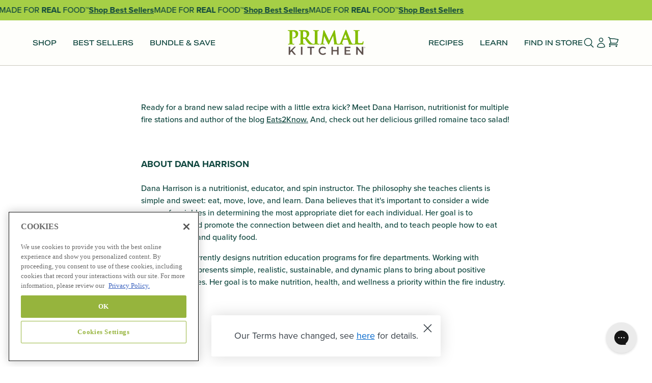

--- FILE ---
content_type: text/html;charset=UTF-8
request_url: https://primalkitchen.refersion.com/tracker/v3/xdomain/pub_13a81c7962532a2d2898.html
body_size: -254
content:
<!DOCTYPE html><html><head><script src="https://primalkitchen.refersion.com/js/xdLocalStoragePostMessageApi.min.js?v=40.605396610035"></script></head><body></body></html>


--- FILE ---
content_type: text/css
request_url: https://www.primalkitchen.com/cdn/shop/t/387/assets/prismfly.sections.featured-collection.css?v=23481066618451542151762440627
body_size: -182
content:
.featured-collection{overflow:hidden;padding-bottom:var(--mobile-padding-bottom);padding-top:var(--mobile-padding-top);position:relative}@media(min-width:960px){.featured-collection{padding-bottom:var(--tablet-padding-bottom);padding-top:var(--tablet-padding-top)}}@media(min-width:1280px){.featured-collection{padding-bottom:var(--desktop-padding-bottom);padding-top:var(--desktop-padding-top)}}.featured-collection__tabs-wrapper{-webkit-overflow-scrolling:touch;-ms-overflow-style:none;align-items:center;border-top:thin solid var(--color-lines);display:flex;flex-wrap:nowrap;gap:var(--spacing-4);margin:var(--spacing-8) 0 0 var(--spacing-4);overflow-x:scroll;scroll-behavior:smooth;scroll-snap-align:0;scroll-snap-type:x mandatory;scrollbar-width:none}@media(min-width:768px){.featured-collection__tabs-wrapper{margin:var(--spacing-9) 0 0 var(--spacing-6)}}@media(min-width:960px){.featured-collection__tabs-wrapper{margin:var(--spacing-12) auto 0;max-width:1143px;padding:0;width:-moz-fit-content;width:fit-content}}.featured-collection__tabs-wrapper .tab{flex:1;scroll-snap-align:start}.featured-collection__carousel{margin-top:var(--spacing-8);position:relative}@media(min-width:768px){.featured-collection__carousel{margin-top:var(--spacing-9)}}@media(min-width:960px){.featured-collection__carousel{margin-top:var(--spacing-12)}}.featured-collection__carousel-nav{display:none}@media(min-width:1280px){.featured-collection__carousel-nav{align-items:center;display:flex;justify-content:space-between;left:0;padding:0 var(--spacing-5);pointer-events:none;position:absolute;top:50%;transform:translateY(-50%);width:100%;z-index:2}}@media(min-width:1440px){.featured-collection__carousel-nav{padding:0 var(--spacing-12)}}.featured-collection__carousel-nav .button{pointer-events:auto}.featured-collection__carousel-nav .button.swiper-button-disabled{opacity:0;pointer-events:none}.featured-collection__slide{height:auto}.featured-collection__slide:first-child{display:none}@media(min-width:768px){.featured-collection__slide:first-child{display:block}}.featured-collection__slide-info{align-items:center;border:thin solid var(--color-lines,var(--color-grey-400));display:flex;flex-direction:column;height:100%;justify-content:center;padding:var(--spacing-5);position:relative;text-align:center}.featured-collection__slide:not(:last-child) .product-card{border-left:none}.featured-collection__slide-bg{display:block;height:100%;left:0;-o-object-fit:cover;object-fit:cover;position:absolute;top:0;width:100%}.featured-collection__slide-inner{margin:auto;padding:var(--spacing-5);position:relative;z-index:2}@media(min-width:768px){.featured-collection__slide-inner{max-width:288px}}@media(min-width:960px){.featured-collection__slide-inner{max-width:320px}}.featured-collection__slide-title{color:var(--color-avocado-leaf-300);font:var(--font-3xl)}.featured-collection__slide-description{color:var(--color-avocado-leaf-300);margin-top:var(--spacing-4)}.featured-collection__slide-description p{color:var(--color-avocado-leaf-300)}.featured-collection__slide-cta{margin-top:var(--spacing-7)}.featured-collection__mobile-cta{display:block;margin-top:var(--spacing-8);padding:0 var(--spacing-4);text-align:center}@media(min-width:768px){.featured-collection__mobile-cta{display:none}}

--- FILE ---
content_type: text/css
request_url: https://www.primalkitchen.com/cdn/shop/t/387/assets/prismfly.sections.header.css?v=135963917645730202371764272410
body_size: 1592
content:
body.menu-opened{overflow:hidden}body.menu-opened .header__nav-wrapper{transform:translateX(0)}body.search-open .header-overlay{display:block}.header-overlay{background-color:rgba(0,0,0,.2);display:none;height:100vh;height:100dvh;left:0;position:fixed;top:0;width:100%;z-index:2}:root{--header-height:62px}@media(min-width:1280px){:root{--header-height:89px}}.header{--header-gutter:var(--spacing-4);--header-border:thin solid var(--color-lines);--header-transition:all var(--transition-speed-default) var(--transition-func-ease-in-out-quint);position:sticky;top:0;z-index:3}@media(min-width:1280px){.header{--header-gutter:var(--spacing-16);z-index:6}}.header__wrapper{background-color:var(--color-surface);border-bottom:var(--header-border);height:62px;height:var(--header-height);position:relative}.header__inner{align-items:center;display:flex;height:100%;justify-content:space-between;padding:0 var(--header-gutter)}@media(min-width:1280px){.header__inner{display:block;padding:0 var(--header-gutter)}}@media(min-width:1440px){.header__inner{margin:auto;max-width:1664px}}.header__mobile-toggle{align-items:center;cursor:pointer;display:flex;height:100%;justify-content:center;padding:0;width:24px}.header__mobile-toggle svg{height:24px;width:24px}@media(min-width:1280px){.header__mobile-toggle{display:none}}.header__nav-wrapper{align-items:flex-start;background-color:var(--color-surface);display:flex;flex-direction:column;height:calc(100vh - 62px);height:calc(100vh - var(--header-height));height:calc(100dvh - 62px);height:calc(100dvh - var(--header-height));left:0;overflow:auto;padding:calc(var(--spacing-9) - var(--spacing-2-5)) var(--spacing-4) var(--spacing-16);position:absolute;top:calc(100% + 1px);transform:translateX(-100%);transition:var(--header-transition);width:100%;z-index:10}@media(min-width:1280px){.header__nav-wrapper{align-items:center;flex-direction:row;height:100%;justify-content:space-between;overflow:visible;padding:0;position:static;transform:none;transition:none;width:auto}}.header__nav-wrapper>.header-menu__nav{width:100%}@media(min-width:1280px){.header__nav-wrapper>.header-menu__nav{width:auto}}.header__logo{display:flex;left:50%;max-width:132px;position:absolute;top:var(--spacing-1-5);transform:translateX(-50%);width:-moz-fit-content;width:fit-content}@media(min-width:1280px){.header__logo{max-width:198px}}.header__logo img{height:100%;width:100%}.header__utilities-wrapper{align-items:center;display:flex;width:100%}@media(min-width:1280px){.header__utilities-wrapper{gap:var(--spacing-11);height:100%;width:auto}}.header__utilities-wrapper>.header-menu__nav{width:100%}@media(min-width:1280px){.header__utilities-wrapper>.header-menu__nav{width:auto}}.header__footer{background-color:var(--color-surface);display:block;margin-top:auto;padding:var(--spacing-2) 0 0;width:100%}@media(min-width:1280px){.header__footer{display:none}}.header__footer-nav>.header-menu__list>.header-menu__item{border-bottom:var(--header-border);padding:var(--spacing-2) 0}.header__footer-nav>.header-menu__list>.header-menu__item:first-child{padding-top:0}.header__footer-nav .header-menu__nav{border-left:thin solid var(--color-lines);height:0;margin-left:var(--spacing-1);margin-top:0;opacity:0;overflow:hidden;padding:0 var(--spacing-6);transition:var(--header-transition)}@media(min-width:1280px){.header__footer-nav .header-menu__nav{background-color:var(--color-surface);border-left:none;display:none;height:100%;margin-left:0;margin-top:0;opacity:1;overflow:visible;padding:var(--spacing-8) var(--spacing-10);position:absolute;top:0;transform:translateX(calc(100% - var(--spacing-16)));transition:none;width:33.3333333333vw;z-index:2}}.header__footer-nav .header-menu__item{display:block;width:100%}.header__footer-nav .header-menu__item--secondary>.header-menu__nav .header-menu__list{gap:var(--spacing-2)}.header__footer-nav .header-menu__item--secondary .header-menu__link{color:var(--color-on-accent);font:var(--font-base);text-transform:none}.header__footer-nav .header-menu__item.submenu-opened .header-menu__nav{height:var(--height);margin-top:var(--spacing-5);opacity:1}.header__footer-nav .header-menu__item.submenu-opened .header-menu__link svg{transform:rotate(180deg)}@media(min-width:1280px){.header-menu__nav{height:100%}}.header-menu__item,.header-menu__list{list-style-type:none}@media(min-width:1280px){.header-menu__item,.header-menu__list{height:100%}}.header-menu__list{display:flex;flex-direction:column;margin:0;padding-left:0}@media(min-width:1280px){.header-menu__list{align-items:center;flex-direction:row}}.header-menu__item{align-items:center;display:flex}@media(min-width:1280px){.header-menu__item{padding:var(--spacing-4)}.header-menu__item:first-child{padding-left:0}.header-menu__item:last-child{padding-right:0}}.header-menu__item--primary{padding:var(--spacing-2-5) 0}@media(min-width:1280px){.header-menu__item--primary{padding:0 var(--spacing-4)}}.header-menu__item--primary .header-menu__link{color:var(--color-heading);font:var(--font-weight-bold) 1.5rem/2.1rem var(--font-label-family);text-transform:uppercase}@media(min-width:1280px){.header-menu__item--primary .header-menu__link{color:var(--color-button);font:var(--font-label-sm)}}.header-menu__item--primary.submenu-opened>.header-megamenu{transform:translateX(0)}.header-menu__item:hover>.header-menu__link:not(.header-menu__link--coming-soon){-webkit-text-decoration:underline;text-decoration:underline}@media(min-width:1280px){.header-menu__item.active>.header-megamenu{display:block}}.header-menu__link{align-items:center;color:var(--color-button);display:flex;justify-content:space-between;-webkit-text-decoration:none;text-decoration:none;width:100%}@media(min-width:1280px){.header-menu__link{width:auto}}.header-menu__link svg:not(.header-menu__badge){height:24px;width:24px}@media(min-width:1280px){.header-menu__link svg:not(.header-menu__badge){display:none}}.header-menu__link svg:not(.header-menu__badge) path{fill:#000}.header-menu__link:hover:not(.header-menu__link--coming-soon){-webkit-text-decoration:underline;text-decoration:underline}.header-menu__link--coming-soon{cursor:not-allowed}.header-menu__badge-wrapper{align-items:center;display:flex}.header-menu__badge{height:21px;margin-left:var(--spacing-2);width:99px}@media(min-width:1280px){.header-menu__badge{height:26px;margin-left:var(--spacing-4);width:124px}}.header-menu__socials-wrapper{padding-bottom:var(--spacing-6);padding-top:var(--spacing-4)}.header-menu__socials-wrapper ul{align-items:center;-moz-column-gap:var(--spacing-11);column-gap:var(--spacing-11);display:flex;justify-content:center}.header-menu__socials-wrapper ul li a{display:flex;padding:0}.header-menu__socials-wrapper svg{height:18px;width:18px}.header-menu__socials-wrapper svg path{fill:var(--color-on-accent)}.header-megamenu{background-color:#fff;height:calc(100vh - 62px);height:calc(100vh - var(--header-height));height:calc(100dvh - 62px);height:calc(100dvh - var(--header-height));left:0;overflow:auto;padding:0 var(--spacing-4) var(--spacing-12);position:absolute;top:0;transform:translateX(-100%);transition:var(--header-transition);width:100%;z-index:3}.header-megamenu subscription-dropdown,.header-megamenu--collection .price__subscription .price__sale{display:none!important}@media(min-width:1280px){.header-megamenu{border-bottom:var(--header-border);display:none;height:auto;overflow:visible;padding:0;top:calc(100% + 1px);transform:none;transition:none}}.header-megamenu__header{align-items:center;background-color:var(--color-surface);border-bottom:thin solid #e4e3dd;color:var(--color-heading);cursor:pointer;display:flex;font:var(--font-xl);gap:var(--spacing-2-5);padding:calc(var(--spacing-4) + var(--spacing-2-5)) 0;position:sticky;text-transform:uppercase;top:0;z-index:2}@media(min-width:1280px){.header-megamenu__header{display:none}}.header-megamenu__header svg{height:24px;width:24px}.header-megamenu__header svg path{fill:var(--color-on-accent)}@media(min-width:1280px){.header-megamenu__inner{display:grid;grid-template-columns:1fr 2fr}}.header-megamenu__inner>.header-menu__nav{margin-bottom:var(--spacing-2-5)}@media(min-width:1280px){.header-megamenu__inner>.header-menu__nav{margin-bottom:0}}.header-megamenu__cards-wrapper{grid-gap:var(--spacing-3-5);display:grid;gap:var(--spacing-3-5);grid-template-columns:1fr}@media(min-width:1280px){.header-megamenu__cards-wrapper{gap:0;grid-template-columns:repeat(2,minmax(0,1fr))}}.header-megamenu__card{display:flex}@media(min-width:1280px){.header-megamenu__card{flex-direction:column;text-align:center}.header-megamenu__card:first-child{border-right:var(--header-border)}}.header-megamenu__card--stacked{display:flex}@media(min-width:960px){.header-megamenu__card--stacked{flex-direction:column}}.header-megamenu__card--bg{position:relative}@media(min-width:960px){.header-megamenu__card--bg{flex-direction:column}}@media(min-width:1280px){.header-megamenu__card--bg{flex-direction:row}.header-megamenu__card--bg .header-megamenu__card-image{aspect-ratio:1}.header-megamenu__card--bg .header-megamenu__card-info{background-color:transparent;bottom:0;left:0;position:absolute;z-index:2}}.header-megamenu__card-overlay{display:none;height:100%;left:0;position:absolute;top:0;width:100%}@media(min-width:1280px){.header-megamenu__card-overlay{display:block}}.header-megamenu__card-collection{align-items:center;display:flex;flex-direction:column;gap:var(--spacing-4);grid-column-end:3;grid-column-start:1;margin-top:var(--spacing-5);padding:var(--spacing-5) var(--spacing-3);text-align:center}@media(min-width:1280px){.header-megamenu__card-collection{display:none}}.header-megamenu__card-collection-title{color:var(--color-heading);font:var(--font-5xl)}.header-megamenu__card-description{display:none}@media(min-width:960px){.header-megamenu__card-description{display:block}}.header-megamenu__card-image{display:block;flex:auto;max-width:145px;min-height:145px;position:relative}@media(min-width:960px){.header-megamenu__card-image{max-width:100%;min-height:0;padding-bottom:61.2%}}.header-megamenu__card-image img{height:100%;left:0;max-width:100%;-o-object-fit:cover;object-fit:cover;position:absolute;top:0;width:100%}.header-megamenu__card-info{align-items:flex-start;background-color:var(--color-mayo-200);display:flex;flex:1;flex-direction:column;padding:var(--spacing-4)}@media(min-width:960px){.header-megamenu__card-info{display:block;flex:1;padding:var(--spacing-4) var(--spacing-4) var(--spacing-6)}}.header-megamenu__card-title{margin-bottom:var(--spacing-2)}@media(min-width:1280px){.header-megamenu__card-title{margin-bottom:var(--spacing-2-5)}}.header-megamenu__card-title a{color:var(--color-on-accent);font:var(--font-xl);-webkit-text-decoration:none;text-decoration:none}.header-megamenu__card-title a:hover{-webkit-text-decoration:underline;text-decoration:underline}@media(min-width:1280px){.header-megamenu__card-title a{color:var(--color-paragraph);font:var(--font-3xl);margin-bottom:var(--spacing-2-5)}}.header-megamenu__card-tags{align-items:center;color:var(--color-paragraph);display:none;font:var(--font-label-base);gap:var(--spacing-1);margin-top:var(--spacing-2-5)}@media(min-width:960px){.header-megamenu__card-tags{display:flex;flex-wrap:wrap;justify-content:flex-start}}@media(min-width:1280px){.header-megamenu__card-tags{justify-content:center}}.header-megamenu__card-cta{margin-top:auto}@media(min-width:960px){.header-megamenu__card-cta{margin-top:var(--spacing-3-5)}}.header-megamenu__card-cta.header-megamenu__card-cta--mobile{display:inline-flex}@media(min-width:1280px){.header-megamenu__card-cta.header-megamenu__card-cta--mobile{display:none}}.header-megamenu__card-cta.header-megamenu__card-cta--desktop{display:none}@media(min-width:1280px){.header-megamenu__card-cta.header-megamenu__card-cta--desktop{display:inline-flex}}.header-megamenu__card-price{margin-bottom:var(--spacing-3-5)}@media(min-width:1280px){.header-megamenu__card-price{margin-top:var(--spacing-4)}}.header-megamenu .header__container{padding-bottom:0;padding-top:0}.header-megamenu .header__footer{margin-top:var(--spacing-12)}.header-megamenu .header-menu__nav{padding:var(--spacing-2-5) 0 calc(var(--spacing-9) - var(--spacing-2-5));position:relative}@media(min-width:1280px){.header-megamenu .header-menu__nav{border-right:var(--header-border);padding:var(--spacing-8) 0 var(--spacing-16) var(--spacing-10)}.header-megamenu .header-menu__nav:first-child{padding-left:var(--header-gutter)}}.header-megamenu .header-menu__list{align-items:flex-start;flex-direction:column}@media(min-width:1280px){.header-megamenu .header-menu__list{gap:0}}.header-megamenu .header-menu__item{height:auto;width:100%}@media(min-width:1280px){.header-megamenu .header-menu__item{padding:var(--spacing-2-5) var(--spacing-10) var(--spacing-2-5) 0}.header-megamenu .header-menu__item:first-child{padding-top:0}}.header-megamenu .header-menu__item.active>.header-menu__nav{display:block}.header-megamenu .header-menu__item--secondary{display:block;padding:var(--spacing-2-5) 0}@media(min-width:1280px){.header-megamenu .header-menu__item--secondary{display:flex}}.header-megamenu .header-menu__item--secondary.submenu-opened .header-menu__nav{height:var(--height);margin-top:var(--spacing-5);opacity:1}.header-megamenu .header-menu__item--secondary.submenu-opened .header-menu__link svg{transform:rotate(180deg)}.header-megamenu .header-menu__item--secondary .header-menu__nav{border-left:thin solid var(--color-lines);height:0;margin-left:var(--spacing-1);margin-top:0;opacity:0;overflow:hidden;padding:0 var(--spacing-6);transition:var(--header-transition)}@media(min-width:1280px){.header-megamenu .header-menu__item--secondary .header-menu__nav{background-color:var(--color-surface);border-left:none;display:none;height:100%;margin-left:0;margin-top:0;opacity:1;overflow:visible;padding:var(--spacing-8) var(--spacing-10);position:absolute;top:0;transform:translateX(calc(100% - var(--spacing-16)));transition:none;width:33.3333333333vw;z-index:2}}.header-megamenu .header-menu__item--secondary .header-menu__list{gap:var(--spacing-3)}@media(min-width:1280px){.header-megamenu .header-menu__item--secondary .header-menu__list{gap:0}}.header-megamenu .header-menu__item--secondary>.header-menu__link:not(.header__footer-nav .header-menu__link){color:var(--color-heading);font:var(--font-lg);-webkit-text-decoration:none;text-decoration:none;text-transform:none}@media(min-width:1280px){.header-megamenu .header-menu__item--secondary>.header-menu__link:not(.header__footer-nav .header-menu__link){font:var(--font-weight-bold) 1.5rem/2.1rem var(--font-label-family);text-transform:uppercase}}.header-megamenu .header-menu__item--secondary>.header-menu__link svg:not(.header-menu__badge){height:24px;transition:var(--header-transition);width:24px}.header-megamenu .header-menu__item--secondary>.header-menu__link svg:not(.header-menu__badge) path{fill:#000}@media(min-width:1280px){.header-megamenu .header-menu__item--secondary>.header-menu__link svg:not(.header-menu__badge){display:none}}.header-megamenu .header-menu__item--tertiary .header-menu__item{padding-bottom:var(--spacing-2);padding-top:var(--spacing-2)}.header-megamenu .header-menu__item--tertiary .header-menu__item:first-child{padding-top:0}.header-megamenu .header-menu__item--tertiary .header-menu__link{color:var(--color-button);font:var(--font-base);text-transform:none}@media(min-width:1280px){.header-megamenu .header-menu__item--tertiary .header-menu__link{font:var(--font-label-sm);text-transform:uppercase}}.header-megamenu .featured-collection__carousel{margin-top:0}.header-megamenu .featured-collection .swiper-wrapper{grid-gap:1.8rem var(--spacing-7);display:grid;gap:1.8rem var(--spacing-7);grid-template-columns:repeat(2,minmax(0,1fr))}@media(min-width:1280px){.header-megamenu .featured-collection .swiper-wrapper{gap:0;grid-template-columns:repeat(4,minmax(0,1fr))}}.header-megamenu .featured-collection .swiper-slide:first-child{display:none}@media(min-width:1280px){.header-megamenu .featured-collection .swiper-slide:first-child{display:block}.header-megamenu .featured-collection .swiper-slide:nth-child(4){display:none}}.header-megamenu .featured-collection__slide .product-card{border:none}@media(min-width:1280px){.header-megamenu .featured-collection__slide .product-card{border:thin solid var(--color-lines,var(--color-grey-400))}}.header-megamenu .featured-collection__slide .product-card__rating{display:none}@media(min-width:1280px){.header-megamenu .featured-collection__slide .product-card__rating{display:block}}.header-megamenu .featured-collection__slide .product-card__inner{padding:0}@media(min-width:1280px){.header-megamenu .featured-collection__slide .product-card__inner{padding:0 var(--spacing-5) var(--spacing-6)}}.header-megamenu .featured-collection__slide .product-card__form{display:none}@media(min-width:1280px){.header-megamenu .featured-collection__slide .product-card__form{display:flex}}.header-utilities{align-items:center;display:flex;gap:var(--spacing-2)}@media(min-width:1280px){.header-utilities{gap:var(--spacing-6)}}.header-utilities--desktop{display:none}@media(min-width:1280px){.header-utilities--desktop{display:flex}}.header-utilities--mobile{height:100%}@media(min-width:1280px){.header-utilities--mobile{display:none}}.header-utilities__item{align-items:center;cursor:pointer;display:flex;height:100%;justify-content:center;padding:0;width:44px}@media(min-width:1280px){.header-utilities__item{height:24px;width:24px}}.header-utilities__item svg{height:24px;width:24px}@media(min-width:1280px){.header-utilities__item svg{height:100%;width:100%}}.header-utilities__item--account{display:none}@media(min-width:1280px){.header-utilities__item--account{display:flex}}

--- FILE ---
content_type: text/css
request_url: https://www.primalkitchen.com/cdn/shop/t/387/assets/prismfly.sections.cart-drawer.css?v=119136804024941519191758652248
body_size: -12
content:
body.cart-drawer-open{overflow:hidden}body.cart-drawer-open .header-overlay{display:block;z-index:10}body.cart-drawer-open .cart-drawer{transform:translateX(0)}.cart-drawer{--gutter:var(--spacing-5);background-color:var(--color-surface);height:100vh;height:100dvh;position:fixed;right:0;top:0;transform:translateX(100%);transition:all var(--transition-speed-default) var(--transition-func-ease-in-out-quint);width:100%;z-index:10}@media(min-width:960px){.cart-drawer{width:450px}}.cart-drawer__wrapper{display:block;height:100%}.cart-drawer__inner{display:flex;flex-direction:column;height:100%}.cart-drawer__header{align-items:center;background-color:var(--color-surface);display:flex;font:var(--font-label-sm);justify-content:space-between;padding:var(--spacing-4) var(--gutter);position:sticky;text-transform:uppercase;top:0}.cart-drawer__header button{cursor:pointer;display:flex;height:14px;padding:0;width:14px}.cart-drawer__header button svg{height:100%;width:100%}.cart-drawer__header button svg path{stroke:var(--color-heading)}.cart-drawer__contents{flex:1;height:100%;padding:var(--spacing-3) var(--gutter) 0}.cart-drawer__contents--empty{align-items:center;display:flex;justify-content:center}.cart-drawer__contents::-webkit-scrollbar{height:6px;width:6px}.cart-drawer__contents::-webkit-scrollbar-track{background-color:var(--color-grey-200);border-radius:0}.cart-drawer__contents::-webkit-scrollbar-thumb{background-color:var(--color-accent);border-radius:0}.cart-drawer__contents::-webkit-scrollbar-thumb:hover{background-color:var(--color-accent)}.cart-drawer__contents::-webkit-scrollbar-corner{background-color:var(--color-grey-200)}.cart-drawer__footer{background-color:var(--color-mayo-100);bottom:0;filter:drop-shadow(0 0 20px rgba(0,0,0,.12));padding:var(--spacing-4) var(--gutter);position:sticky}.cart-drawer__footer .button{width:100%}.cart-drawer__footer-label{align-items:center;color:var(--color-heading);display:flex;font:var(--font-lg);gap:var(--spacing-3);justify-content:space-between;margin-bottom:var(--spacing-4)}.cart-drawer__footer-subtotal s{color:var(--color-caption);font:var(--font-base);margin-left:var(--spacing-2)}.cart-drawer__contents .cart-empty{display:none}.cart-drawer__contents.cart-drawer__contents--empty .cart-empty{display:flex}.cart-drawer__contents.cart-drawer__contents--empty+.cart-drawer__footer,.cart-drawer__contents.cart-drawer__contents--empty>:not(.cart-empty){display:none}.cart-drawer__gwp-title-wrapper{padding:var(--spacing-3) var(--gutter) 0;text-align:center}.cart-drawer__gwp-title{background-color:var(--color-mayo-200);border-radius:var(--spacing-2);color:var(--color-avocado-leaf-300);display:inline-block;font-size:var(--spacing-3-5);font-weight:500;line-height:var(--spacing-5);padding:var(--spacing-2) var(--spacing-4);width:100%}.cart-drawer .cart-scroller{height:100%;overflow:auto}.cart-drawer__cart-icon-wrapper{position:relative}.cart-drawer__item-count{background:var(--color-avocado-leaf-200);border-radius:50%;color:var(--color-mayo-200);display:inline-block;height:18px;line-height:1.4;position:absolute;right:-8px;top:-8px;width:18px}.cart-drawer__footer .cart__summary-heading,.cart-drawer__footer .cart__summary-row:not(.cart-drawer__footer-label),.cart-drawer__item-count[data-item-count="0"]{display:none}.cart__summary-row.cart-drawer__footer-label{margin-top:0}.cart-drawer__footer-subtotal .cart-page__subtotal{display:none}.cart-drawer.cart-drawer__is-loading{display:none!important;opacity:0!important;z-index:-9999}.cart-footer__note{margin-top:1rem}

--- FILE ---
content_type: text/css
request_url: https://www.primalkitchen.com/cdn/shop/t/387/assets/okendo-compiled.css?v=17804069396008400991724861473
body_size: -363
content:
.body1,.component-okendo-reviews,.product-grid-stars{font-family:proxima-nova,sans-serif;font-style:normal;font-weight:400;font-size:20px;line-height:28px}button,.button,.component-okendo-reviews .okeReviews-reviewsWidget-header-controls-writeReview.okeReviews-button{background-color:transparent;border:none}.cta,.component-okendo-reviews .okeReviews-reviewsWidget-header-controls-writeReview.okeReviews-button{align-items:center;background-color:#fff;border:1px solid #90C057;border-radius:0;color:#4d4a44;cursor:pointer;display:flex;font-family:proxima-nova,sans-serif;font-size:16px;justify-content:center;letter-spacing:.05em;line-height:1.1;height:60px;max-width:100%;padding:0 18px;text-align:center;text-transform:uppercase;transition:.2s ease-in-out;width:180px;width:fit-content}.component-okendo-reviews .okendo-reviews-title{margin-bottom:0;text-align:center}.component-okendo-reviews .okeReviews .okeReviews-reviewsWidget{padding-top:0}.component-okendo-reviews .okeReviews-reviewsWidget-header-poweredBy{display:none!important}.component-okendo-reviews .okeReviews-reviewsWidget-header-controls-writeReview.okeReviews-button{margin:0 auto 18px}.component-okendo-reviews .okeReviews-reviewsWidget-emptyMessage{background-color:#fff}@media screen and (min-width: 1024px){.component-okendo-reviews .okeReviews-reviewsWidget-header-controls-writeReview.okeReviews-button{margin:0 0 18px auto}}.product-grid-stars{padding-top:0}.product-grid-stars .okeReviews .okeReviews-reviewsSummary,.product-grid-stars .okeReviews .okeReviews-reviewsSummary-ratingCount,.product-grid-stars .okeReviews .okeReviews-reviewsSummary-starRating{display:block}.okeReviews-reviewsCarousel-header,.okeReviews .okeReviews-reviewsCarousel-review-reviewer-avatar,.okeReviews .okeReviews-reviewsCarousel-review-reviewer-date{display:none!important}
/*# sourceMappingURL=/cdn/shop/t/387/assets/okendo-compiled.css.map?v=17804069396008400991724861473 */


--- FILE ---
content_type: text/css
request_url: https://www.primalkitchen.com/cdn/shop/t/387/assets/prismfly.layout.theme.css?v=78420585343833865001768584754
body_size: 9039
content:
::-moz-selection{background-color:rgba(165,207,70,.5)}::selection{background-color:rgba(165,207,70,.5)}*{box-sizing:border-box}html{scroll-padding-top:var(--header-height)}:root{--font-heading-family:"obviously",sans-serif;--font-body-family:"proxima-nova",sans-serif;--font-label-family:"aktiv-grotesk-extended",sans-serif;--font-weight-regular:400;--font-weight-medium:500;--font-weight-semibold:600;--font-weight-bold:700;--font-5xl:var(--font-weight-semibold) max(3.2rem,min(6vw,6.4rem)) /max(4.16rem,min(6vw,8.3rem)) var(--font-heading-family);--font-4xl:var(--font-weight-semibold) max(2.8rem,min(5vw,5.2rem)) /max(3.64rem,min(5vw,6.8rem)) var(--font-heading-family);--font-3xl:var(--font-weight-semibold) max(2.2rem,min(3vw,2.4rem)) /max(2.86rem,min(3vw,3.12rem)) var(--font-heading-family);--font-2xl:var(--font-weight-semibold) max(1.8rem,min(2vw,2.2rem)) /max(2.7rem,min(2vw,3.3rem)) var(--font-heading-family);--font-xl:var(--font-weight-bold) max(1.8rem,min(2vw,2rem)) /max(2.34rem,min(2vw,2.6rem)) var(--font-body-family);--font-lg:var(--font-weight-bold) max(1.6rem,min(2vw,1.8rem)) /max(2.08rem,min(2vw,2.34rem)) var(--font-body-family);--font-label-base:var(--font-weight-medium) 1.6rem /2.4rem var(--font-label-family);--font-label-sm:max(1.3rem,min(2vw,1.4rem)) /2.1rem var(--font-label-family);--font-label-xs:var(--font-weight-semibold) 1.3rem /1.95rem var(--font-label-family);--font-base:var(--font-weight-medium) max(1.5rem,min(2vw,1.6rem)) /max(2.25rem,min(2vw,2.4rem)) var(--font-body-family);--font-sm:1.4rem/2.1rem var(--font-body-family);--font-xs:1.2rem/1.8rem var(--font-body-family);--font-xxs:var(--font-weight-bold) 1rem /1 var(--font-body-family)}.h1,.h2,.h3,.h4,.h5,.h6,.text-2xl,.text-3xl,.text-4xl,.text-5xl,.text-lg,.text-xl,h1,h2,h3,h4,h5,h6{color:#0f4034;color:var(--color-heading,var(--color-avocado-leaf-300));letter-spacing:0;word-break:break-word}.text-5xl,h1{font:600 max(3.2rem,min(6vw,6.4rem)) /max(4.16rem,min(6vw,8.3rem)) obviously,sans-serif;font:var(--font-5xl)}.text-4xl,h2{font:600 max(2.8rem,min(5vw,5.2rem)) /max(3.64rem,min(5vw,6.8rem)) obviously,sans-serif;font:var(--font-4xl)}.text-3xl,h3{font:600 max(2.2rem,min(3vw,2.4rem)) /max(2.86rem,min(3vw,3.12rem)) obviously,sans-serif;font:var(--font-3xl)}.text-2xl,h4{font:600 max(1.8rem,min(2vw,2.2rem)) /max(2.7rem,min(2vw,3.3rem)) obviously,sans-serif;font:var(--font-2xl)}.text-xl,h5{font:700 max(1.8rem,min(2vw,2rem)) /max(2.34rem,min(2vw,2.6rem)) proxima-nova,sans-serif;font:var(--font-xl)}.text-lg,h6{font:700 max(1.6rem,min(2vw,1.8rem)) /max(2.08rem,min(2vw,2.34rem)) proxima-nova,sans-serif;font:var(--font-lg)}.text-label--base{font:500 1.6rem/2.4rem aktiv-grotesk-extended,sans-serif;font:var(--font-label-base);text-transform:uppercase}.text-label--sm{font:max(1.3rem,min(2vw,1.4rem)) /2.1rem aktiv-grotesk-extended,sans-serif;font:var(--font-label-sm);text-transform:uppercase}.text-label--xs{font:600 1.3rem/1.95rem aktiv-grotesk-extended,sans-serif;font:var(--font-label-xs);text-transform:uppercase}.font-regular{font-weight:400!important;font-weight:var(--font-weight-regular)!important}.font-medium{font-weight:500!important;font-weight:var(--font-weight-medium)!important}.font-semibold{font-weight:600!important;font-weight:var(--font-weight-semibold)!important}.font-bold{font-weight:700!important;font-weight:var(--font-weight-bold)!important}a{-webkit-text-decoration:underline;text-decoration:underline}a:hover{-webkit-text-decoration:none;text-decoration:none}.text-base,p{color:#0f4034;color:var(--color-paragraph,var(--color-avocado-leaf-300));font:500 max(1.5rem,min(2vw,1.6rem)) /max(2.25rem,min(2vw,2.4rem)) proxima-nova,sans-serif;font:var(--font-base)}.text-sm,small{font:1.4rem/2.1rem proxima-nova,sans-serif;font:var(--font-sm)}.text-xs{font:1.2rem/1.8rem proxima-nova,sans-serif;font:var(--font-xs)}*,:after,:before{-webkit-font-smoothing:antialiased;-moz-osx-font-smoothing:grayscale;letter-spacing:0}b,strong{font-weight:700;font-weight:var(--font-weight-bold)}p{margin-top:0}p:last-child{margin-bottom:0}p a{-webkit-text-decoration:underline;text-decoration:underline}p a:hover{-webkit-text-decoration:none;text-decoration:none}.em,em,i{font-style:italic}:root{--transition-speed-slow:0.75s;--transition-speed-default:0.45s;--transition-speed-fast:0.15s;--transition-func-ease-out-quart:cubic-bezier(0.15,0.84,0.3,1);--transition-func-ease-in-out-quint:cubic-bezier(0.44,0,0.08,1);--arrow-transition-speed:var(--transition-speed-fast);--arrow-transition-function:var(--transition-func-ease-out-quart);--arrow-hover-translate:0.5rem;--color-avocado-leaf-300:#0f4034;--color-avocado-leaf-200:#0f463e;--color-avocado-leaf-100:#047160;--color-pk-green-300:#84bd00;--color-pk-green-200:#a5cf46;--color-pk-green-100:#ddfd87;--color-pk-green-50:#d5e1af;--color-buffalo-sauce-300:#c65500;--color-buffalo-sauce-200:#e8741e;--color-natural-green:#b6d076;--color-natural-green-50:hsla(77,49%,64%,.5);--color-natural-yellow:#f4e260;--color-natural-orange:#f09b4a;--color-natural-red:#d7404f;--color-natural-red-50:rgba(215,64,79,.5);--color-natural-purple:#b268aa;--color-natural-blue:#91abc2;--color-mayo-300:#eee7ce;--color-mayo-200:#f3f1e8;--color-mayo-100:#fefefb;--color-grey-600:#6d7874;--color-grey-500:#87938f;--color-grey-400:#cac9be;--color-grey-300:rgba(35,40,38,.5);--color-grey-200:rgba(35,40,38,.3);--color-grey-100:#f8f8f8;--spacing-0-5:0.2rem;--spacing-1:0.4rem;--spacing-1-5:0.6rem;--spacing-2:0.8rem;--spacing-2-5:1rem;--spacing-3:1.2rem;--spacing-3-5:1.4rem;--spacing-4:1.6rem;--spacing-4-5:1.8rem;--spacing-5:2rem;--spacing-6:2.4rem;--spacing-7:2.8rem;--spacing-8:3.2rem;--spacing-9:3.6rem;--spacing-10:4rem;--spacing-11:4.4rem;--spacing-12:4.8rem;--spacing-14:5.6rem;--spacing-16:6.4rem;--spacing-20:8rem;--spacing-24:9.6rem}.field{--input-transition:var(--transition-speed-fast) var(--transition-func-ease-out-quart);border:none;box-sizing:border-box;margin:0;padding:0;position:relative}.field .field__select-toggle,.field input:not([type=radio]):not([type=checkbox]),.field select,.field textarea{background-color:var(--color-surface);border:thin solid var(--color-lines);border-radius:4rem;border-radius:var(--spacing-10);color:var(--color-heading);font:500 max(1.5rem,min(2vw,1.6rem)) /max(2.25rem,min(2vw,2.4rem)) proxima-nova,sans-serif;font:var(--font-base);padding:1.6rem 2.4rem;padding:var(--spacing-4) var(--spacing-6);text-align:left;width:100%}.field .field__select-toggle::-moz-placeholder,.field input:not([type=radio]):not([type=checkbox])::-moz-placeholder,.field select::-moz-placeholder,.field textarea::-moz-placeholder{color:var(--color-caption)}.field .field__select-toggle::placeholder,.field input:not([type=radio]):not([type=checkbox])::placeholder,.field select::placeholder,.field textarea::placeholder{color:var(--color-caption)}.field svg path{fill:var(--color-icon)}.field__input input[type=search]{-webkit-appearance:none;-moz-appearance:none;appearance:none}.field__input .field__label{font:max(1.3rem,min(2vw,1.4rem)) /2.1rem aktiv-grotesk-extended,sans-serif;font:var(--font-label-sm);margin-bottom:1rem;margin-bottom:var(--spacing-2-5);padding-left:2.4rem;padding-left:var(--spacing-6)}.field__select{-ms-overflow-style:none;border:thin solid var(--color-lines);border-radius:.8rem;border-radius:var(--spacing-2);display:none;left:0;list-style-type:none;margin:0;max-height:158px;overflow:auto;padding:0;position:absolute;scrollbar-width:none;top:0;width:100%}.field__select.active{display:block}.field__select-toggle{align-items:center;cursor:pointer;display:flex;justify-content:space-between;padding:1rem 2rem;padding:var(--spacing-2-5) var(--spacing-5);width:100%}.field__select-toggle svg{height:20px;width:20px}.field__select-option{background-color:var(--color-surface-light);color:var(--color-paragraph);cursor:pointer;font:500 max(1.5rem,min(2vw,1.6rem)) /max(2.25rem,min(2vw,2.4rem)) proxima-nova,sans-serif;font:var(--font-base);list-style-type:none;padding:1rem 2rem;padding:var(--spacing-2-5) var(--spacing-5);transition:background-color var(--input-transition)}.field__select-option--selected,.field__select-option:active,.field__select-option:focus,.field__select-option:hover,.field__select-option[aria-selected=true]{background-color:var(--color-button-hover);color:var(--color-button-hover-text)}.field__select-option.disabled,.field__select-option[disabled]{background-color:#87938f;background-color:var(--color-grey-500);border-color:#87938f;border-color:var(--color-grey-500);cursor:not-allowed}.field__select-option:first-child{border-top-left-radius:.8rem;border-top-left-radius:var(--spacing-2);border-top-right-radius:.8rem;border-top-right-radius:var(--spacing-2)}.field__select-option:last-child{border-bottom-left-radius:.8rem;border-bottom-left-radius:var(--spacing-2);border-bottom-right-radius:.8rem;border-bottom-right-radius:var(--spacing-2)}ul:last-child{margin-bottom:0}.button{--button-transition:var(--transition-speed-fast) var(--transition-func-ease-out-quart);align-items:center;border:thin solid transparent;border-radius:24px;cursor:pointer;display:inline-flex;font:1.4rem/2.1rem proxima-nova,sans-serif;font:var(--font-sm);font-family:aktiv-grotesk-extended,sans-serif;font-family:var(--font-label-family);justify-content:center;min-width:100%;padding:1rem 2rem;text-align:center;text-transform:uppercase;transition:all .15s cubic-bezier(.15,.84,.3,1);transition:all var(--button-transition)}@media(min-width:768px){.button{font:500 max(1.5rem,min(2vw,1.6rem)) /max(2.25rem,min(2vw,2.4rem)) proxima-nova,sans-serif;font:var(--font-base);font-family:aktiv-grotesk-extended,sans-serif;font-family:var(--font-label-family);min-width:18.3rem;padding:1.2rem 4rem}}.button svg path{transition:all var(--button-transition)}.button [aria-disabled=true],.button.disabled,.button[disabled]{cursor:not-allowed}.button--narrow:not(.button--narrow.button--link):not(.button--circular){padding:.8rem 4rem}@media(min-width:768px){.button--narrow:not(.button--narrow.button--link):not(.button--circular){min-width:17rem}}.button--primary{background-color:#0f463e;background-color:var(--color-button,var(--color-avocado-leaf-200));border-color:#0f463e;border-color:var(--color-button,var(--color-avocado-leaf-200));color:#fefefb;color:var(--color-button-text,var(--color-mayo-100));-webkit-text-decoration:none;text-decoration:none}.button--primary:active,.button--primary:focus,.button--primary:hover{background-color:#047160;background-color:var(--color-button-hover,var(--color-avocado-leaf-100));border-color:#047160;border-color:var(--color-button-hover,var(--color-avocado-leaf-100))}.button--primary [aria-disabled=true],.button--primary.disabled,.button--primary[disabled]{background-color:#87938f;background-color:var(--color-grey-500);border-color:#87938f;border-color:var(--color-grey-500)}.button--secondary{background-color:transparent;border-color:#0f463e;border-color:var(--color-button-secondary-text,var(--color-avocado-leaf-200));color:#0f463e;color:var(--color-button-secondary-text,var(--color-avocado-leaf-200));-webkit-text-decoration:none;text-decoration:none}.button--secondary:active,.button--secondary:focus,.button--secondary:hover{background-color:#047160;background-color:var(--color-button-secondary-hover,var(--color-avocado-leaf-100));border-color:#047160;border-color:var(--color-button-secondary-hover,var(--color-avocado-leaf-100));color:#047160;color:var(--color-button-secondary-hover-text,var(--color-avocado-leaf-100))}.button--secondary [aria-disabled=true],.button--secondary.disabled,.button--secondary[disabled]{background-color:transparent;border-color:#6d7874;border-color:var(--color-caption,var(--color-grey-600));color:#6d7874;color:var(--color-caption,var(--color-grey-600))}.button--link{border:none;border-bottom:thin solid #0f463e;border-bottom:thin solid var(--color-button,var(--color-avocado-leaf-200));border-radius:0;color:#0f463e;color:var(--color-button,var(--color-avocado-leaf-200));min-width:0;padding:0 0 .2rem;-webkit-text-decoration:none;text-decoration:none}.button--link:active,.button--link:focus,.button--link:hover{border-color:#c65500;border-color:var(--color-tagline,var(--color-buffalo-sauce-300));color:#c65500;color:var(--color-tagline,var(--color-buffalo-sauce-300))}.button--link [aria-disabled=true],.button--link.disabled,.button--link[disabled]{border-color:#c65500;border-color:var(--color-caption,var(--color-buffalo-sauce-300));color:#6d7874;color:var(--color-caption,var(--color-grey-600))}.button--circular{background-color:#0f463e;background-color:var(--color-button,var(--color-avocado-leaf-200));border:none;border-radius:50%;color:#fefefb;color:var(--color-button-text,var(--color-mayo-100));height:54px;min-width:0;opacity:1;padding:0;width:54px}.button--circular svg{height:24px;width:24px}.button--circular:active,.button--circular:focus,.button--circular:hover{background-color:#047160;background-color:var(--color-button-hover,var(--color-avocado-leaf-100));opacity:1}.button--full{width:100%}.section-heading__wrapper{background-color:var(--color-surface);padding-bottom:var(--mobile-padding-bottom);padding-left:1.6rem;padding-right:1.6rem;padding-top:var(--mobile-padding-top);position:relative}@media(min-width:960px){.section-heading__wrapper{padding-bottom:var(--tablet-padding-bottom);padding-top:var(--tablet-padding-top)}}@media(min-width:1280px){.section-heading__wrapper{padding-bottom:var(--desktop-padding-bottom);padding-top:var(--desktop-padding-top)}}.section-heading__inner{padding:0 1.6rem;padding:0 var(--spacing-4);position:relative}@media(min-width:768px){.section-heading__inner{max-width:1000px;padding:0}}.section-heading__inner--mobile-left{margin-right:auto;text-align:left}.section-heading__inner--mobile-center{margin-left:auto;margin-right:auto;text-align:center}.section-heading__inner--mobile-center .section-heading__description{margin-left:auto;margin-right:auto}.section-heading__inner--mobile-center .section-heading__cta-wrapper,.section-heading__inner--mobile-center .section-heading__kicker{justify-content:center}@media(min-width:768px){.section-heading__inner--desktop-left{margin-right:auto;text-align:left}.section-heading__inner--desktop-left .section-heading__cta-wrapper,.section-heading__inner--desktop-left .section-heading__kicker{justify-content:flex-start}.section-heading__inner--desktop-center{margin-left:auto;margin-right:auto;text-align:center}.section-heading__inner--desktop-center .section-heading__description{margin-left:auto;margin-right:auto}.section-heading__inner--desktop-center .section-heading__cta-wrapper,.section-heading__inner--desktop-center .section-heading__kicker{justify-content:center}}.section-heading__kicker{align-items:center;color:#c65500;color:var(--color-tagline,var(--color-buffalo-sauce-300));display:flex;gap:.4rem;gap:var(--spacing-1);margin-bottom:.2rem}@media(min-width:768px){.section-heading__kicker{margin-bottom:.4rem}}.section-heading__kicker--rating{align-items:center;display:flex;gap:8px}.section-heading__kicker-stars-wrapper{align-items:center;display:flex;gap:.4rem;gap:var(--spacing-1)}.section-heading__kicker-stars-wrapper svg{height:14px;width:14px}.section-heading__kicker-stars-wrapper svg path{fill:#c65500;fill:var(--color-tagline,var(--color-buffalo-sauce-300))}.section-heading__heading{color:#0f4034;color:var(--color-heading,var(--color-avocado-leaf-300));margin-bottom:0;margin-top:0}.section-heading__heading--image .section-heading__description{margin-top:3.2rem}@media(min-width:768px){.section-heading__heading--image .section-heading__description{margin-top:4.8rem}}.section-heading__description{margin-top:1.4rem}@media(min-width:768px){.section-heading__description{margin-top:2.4rem;margin-top:var(--spacing-6)}}.section-heading__description p{color:#0f463e;color:var(--color-paragraph,var(--color-avocado-leaf-200));font:inherit}.section-heading__cta-wrapper{display:flex;flex-direction:column;gap:.8rem;gap:var(--spacing-2);margin-top:2rem;margin-top:var(--spacing-5)}@media(min-width:768px){.section-heading__cta-wrapper{flex-direction:row;flex-wrap:nowrap;margin-top:3.2rem;margin-top:var(--spacing-8)}}.section-heading__cta-wrapper .button:not(.button--link){flex:1;min-width:0}@media(min-width:768px){.section-heading__cta-wrapper .button:not(.button--link){flex:0 1 auto;min-width:0}}.section-heading__bg-pattern{background-repeat:repeat;background-size:cover;height:100%;left:0;pointer-events:none;position:absolute;top:0;width:100%}.section-heading__bg-pattern.color-scheme-2{opacity:.2;transform:scale(2)}.multicolumn-item{position:relative}@media(min-width:960px){.multicolumn-item:not(:last-child):after{background-color:var(--color-lines);content:"";display:block;height:100%;position:absolute;right:-1.6rem;right:calc(var(--spacing-8)/-2);top:0;width:1px}}.multicolumn-item--center{text-align:center}.multicolumn-item--left{-moz-text-align-last:left;text-align-last:left}.multicolumn-item__image{border-radius:50%;height:80px;margin:0 auto .6rem;margin:0 auto var(--spacing-1-5);overflow:hidden;width:80px}@media(min-width:960px){.multicolumn-item__image{margin-bottom:3.2rem;margin-bottom:var(--spacing-8)}}.multicolumn-item__image img{display:block;height:100%;-o-object-fit:cover;object-fit:cover;width:100%}.multicolumn-item__image-placeholder{background-color:var(--color-heading);height:100%;opacity:.5;width:100%}.multicolumn-item__text-wrapper{margin:auto;max-width:310px}@media(min-width:960px){.multicolumn-item__text-wrapper{max-width:256px}}.multicolumn-item__title{margin-bottom:.6rem;margin-bottom:var(--spacing-1-5)}.price{font:500 1.6rem/2.4rem aktiv-grotesk-extended,sans-serif;font:var(--font-label-base)}.price__regular{color:var(--color-paragraph);font-weight:500}.price__sale{font-weight:500}.product-card__product-price--sale .price__regular{color:#e8741e;color:var(--color-buffalo-sauce-200)}.product-card__product-price--sale .price__sale{color:#6d7874;color:var(--color-grey-600)}.product-card__product-price.product-card__product-price--sale .price{display:flex;gap:.8rem;gap:var(--spacing-2);justify-content:center}.atc-price-seperator,.product-form__submit .atc-product-price,.product-sticky-atc__cta-wrapper .atc-product-price{display:inline-block;margin-left:.4rem;margin-left:var(--spacing-1)}.atc-price-seperator{margin-right:.4rem;margin-right:var(--spacing-1)}.product-card{--product-card-transition:var(--transition-speed-slow) var(--transition-func-ease-out-quart);background-color:var(--color-surface);border:thin solid #cac9be;border:thin solid var(--color-lines,var(--color-grey-400));display:flex;flex-direction:column;height:100%;overflow:hidden;position:relative}@media(min-width:960px){.product-card{display:block}.product-card:hover .product-card__form-wrapper{opacity:1}}.product-card.loading{cursor:not-allowed}.product-card.loading .product-card__cta{pointer-events:none}.product-card.loading .product-card__cta-label{opacity:0}.product-card.loading .product-card__cta-loading{display:block}.product-card .badge{left:50%;margin:0;max-width:100%;overflow:hidden;position:absolute;text-overflow:ellipsis;top:0;transform:translateX(-50%);white-space:nowrap;z-index:2}.product-card .oke-stars svg{width:70px}.product-card .oke-sr-count{font:1.2rem/1.8rem proxima-nova,sans-serif;font:var(--font-xs);text-transform:uppercase}.product-card__wrapper{background-color:var(--color-surface);box-sizing:border-box;display:flex;flex:1;flex-direction:column;height:100%;padding:2.4rem 0 0;padding:var(--spacing-6) 0 0;position:relative}@media(min-width:960px){.product-card__wrapper{background-color:transparent;display:flex;justify-content:center;padding:3.6rem 2rem 2rem}}.product-card__img{display:block;margin:0 auto 1rem;margin:0 auto var(--spacing-2-5);max-width:100%}@media(min-width:960px){.product-card__img{max-width:314px}}.product-card__img img{display:block;height:100%;-o-object-fit:cover;object-fit:cover;width:100%}.product-card__bg-img{border-radius:1.6rem;border-radius:var(--spacing-4);display:none;height:100%;width:100%}.product-card__bg-img img,.product-card__bg-img svg{display:block;height:100%;-o-object-fit:cover;object-fit:cover;width:100%}@media(min-width:960px){.product-card__bg-img{display:block}}.product-card .product-rating{display:none;margin-bottom:.8rem;margin-bottom:var(--spacing-2)}@media(min-width:960px){.product-card .product-rating{display:block}}.product-card__form-wrapper{background-color:transparent;display:flex;flex-direction:column;height:100%;left:0;top:0;width:100%;z-index:2}@media(min-width:960px){.product-card__form-wrapper{gap:1.6rem;gap:var(--spacing-4);opacity:0;position:absolute;transition:opacity var(--product-card-transition)}}.product-card__form-wrapper .product-card__inner{background-color:var(--color-surface-light);border-radius:1.6rem;border-radius:var(--spacing-4);display:flex;height:100%;width:100%}@media(min-width:960px){.product-card__form-wrapper .product-card__inner{bottom:2rem;bottom:var(--spacing-5);height:auto;left:50%;max-width:440px;padding:2rem;padding:var(--spacing-5);position:absolute;transform:translate(-50%);width:calc(100% - 8rem);width:calc(100% - var(--spacing-5)*4)}}.product-card__form-wrapper .product-card__inner .product-usps{display:none}@media(min-width:960px){.product-card__form-wrapper .product-card__inner .product-usps{align-items:stretch;display:flex}}.product-card__inner{display:none;flex-direction:column;gap:.6rem;gap:var(--spacing-1-5);padding:0 2rem 2.4rem;padding:0 var(--spacing-5) var(--spacing-6);text-align:center}@media(min-width:960px){.product-card__inner{display:flex}}.product-card__inner .product-rating{display:block;margin-bottom:.2rem;margin-bottom:var(--spacing-0-5)}.product-card__inner .product-usps{display:none}.product-card__product-title{color:var(--color-heading);display:block;font:700 max(1.8rem,min(2vw,2rem)) /max(2.34rem,min(2vw,2.6rem)) proxima-nova,sans-serif;font:var(--font-xl);-webkit-text-decoration:none;text-decoration:none}@media(min-width:960px){.product-card__product-title{font:600 max(2.2rem,min(3vw,2.4rem)) /max(2.86rem,min(3vw,3.12rem)) obviously,sans-serif;font:var(--font-3xl)}}.product-card__product-type{color:var(--color-caption)}.product-card__product-price{color:var(--color-heading)}.product-card__product-price.product-card__product-price--sale .price__sale{display:inline-block}.product-card__form{display:flex;flex-direction:column;gap:1.6rem;gap:var(--spacing-4);margin-top:auto;padding-top:1.2rem;padding-top:var(--spacing-3);width:100%}@media(min-width:960px){.product-card__form{margin-top:0}}.product-card__form .button{width:auto}.product-card__cta{width:100%}.product-card__cta--desktop{display:none}@media(min-width:960px){.product-card__cta--desktop{display:inline-flex}}.product-card__cta--mobile{display:inline-flex}@media(min-width:960px){.product-card__cta--mobile{display:none}}.product-card__cta-loading{display:none;height:16px;position:absolute;width:16px}.product-card__cta-loading svg .path{stroke:var(--color-button-text)}product-form .product-card__cta--checkout{display:none}product-form.is-customer .product-card__cta--checkout{display:block!important;margin-top:1rem;margin-top:var(--spacing-2-5)}.badge{background-color:var(--color-accent);color:var(--color-on-accent);font:1.2rem/1.8rem proxima-nova,sans-serif;font:var(--font-xs);padding:.2rem .8rem;padding:var(--spacing-0-5) var(--spacing-2);width:-moz-fit-content;width:fit-content}@media(min-width:960px){.badge{font:500 max(1.5rem,min(2vw,1.6rem)) /max(2.25rem,min(2vw,2.4rem)) proxima-nova,sans-serif;font:var(--font-base);padding:.4rem 1.2rem;padding:var(--spacing-1) var(--spacing-3)}}.product-usps{color:var(--color-paragraph);display:none;position:relative;text-align:center}@media(min-width:960px){.product-usps{align-items:center;display:flex;justify-content:center}}.product-usps__image{border-radius:50%;display:block;height:30px;margin:0 auto 1.2rem;margin:0 auto var(--spacing-3);width:30px}.product-usps__image img{display:block;height:100%;max-width:100%;-o-object-fit:cover;object-fit:cover;width:100%}.product-usps__image--no-image{background-color:var(--color-paragraph)}.product-usps__item{flex:1;margin:0 1.6rem;margin:0 var(--spacing-4);max-width:200px;position:relative}.product-usps__item:not(:last-child):after{background-color:var(--color-lines);content:"";display:block;height:100%;position:absolute;right:-1.6rem;right:calc(var(--spacing-8)/-2);top:0;width:1px}.product-ctas{align-items:center;display:flex;gap:2rem;gap:var(--spacing-5);justify-content:center}@media(min-width:960px){.product-ctas{gap:3.2rem;gap:var(--spacing-8)}}.product-rating{text-align:center}.product-rating .okeReviews[data-oke-container],.product-rating div.okeReviews{color:var(--color-paragraph);font:600 1.3rem/1.95rem aktiv-grotesk-extended,sans-serif;font:var(--font-label-xs);font-weight:500;font-weight:var(--font-weight-medium)}.product-rating .oke-sr-count{-webkit-text-decoration:underline;text-decoration:underline}.product-sticky-atc{bottom:0;left:0;padding:1.2rem 1.6rem;padding:var(--spacing-3) var(--spacing-4);pointer-events:none;position:fixed;transform:translateY(100%);transition:.45s cubic-bezier(.15,.84,.3,1);transition:var(--transition-speed-default) var(--transition-func-ease-out-quart);width:100%;z-index:4}.product-sticky-atc.showing{pointer-events:all;transform:translateY(0)}@media(min-width:768px){.product-sticky-atc{background-color:var(--color-surface);border-top:thin solid var(--color-lines);box-shadow:0 0 20px rgba(0,0,0,.12)}}@media(min-width:960px){.product-sticky-atc{padding:2rem 6.4rem;padding:var(--spacing-5) var(--spacing-16)}}.product-sticky-atc__inner{align-items:center;display:flex;justify-content:space-between}@media(min-width:768px){.product-sticky-atc__inner{gap:.8rem;gap:var(--spacing-2)}}.product-sticky-atc__inner>*{flex:1}.product-sticky-atc__title-wrapper{display:none}@media(min-width:768px){.product-sticky-atc__title-wrapper{display:flex;flex-direction:column;gap:.8rem;gap:var(--spacing-2)}.product-sticky-atc__cta-wrapper{display:flex}}.product-sticky-atc__cta-wrapper .button{width:100%}@media(min-width:768px){.product-sticky-atc__cta-wrapper .button{margin-left:auto;width:auto}}.product-sticky-atc__title{color:var(--color-heading);font:600 max(2.2rem,min(3vw,2.4rem)) /max(2.86rem,min(3vw,3.12rem)) obviously,sans-serif;font:var(--font-3xl)}.product-sticky-atc__selected{color:var(--color-caption);font:1.4rem/2.1rem proxima-nova,sans-serif;font:var(--font-sm)}.product-sticky-atc__scroll-up{background-color:var(--color-surface);bottom:100%;cursor:pointer;gap:1.6rem;gap:var(--spacing-4);min-width:0;opacity:0;pointer-events:none;position:absolute}.product-sticky-atc__scroll-up.showing{opacity:1;pointer-events:auto}.product-sticky-atc__scroll-up:hover svg path{fill:var(--color-button-secondary-hover-text)}@media(min-width:768px){.product-sticky-atc__scroll-up{bottom:calc(100% + 2rem);bottom:calc(100% + var(--spacing-5));min-width:18.3rem}}.product-sticky-atc__scroll-up svg{height:22px;width:22px}.product-sticky-atc__scroll-up svg path{fill:var(--color-button-secondary-text)}.product-sticky-atc.hidden-state{padding:0}.product-sticky-atc.hidden-state .product-sticky-atc__scroll-up{left:6.4rem;left:var(--spacing-16)}.product-sticky-atc.hidden-state .product-sticky-atc__inner{display:none}.product-grid.one-col-layout .product-story{grid-column:auto}.product-story{background-color:var(--color-surface);color:var(--color-heading);grid-column:1/3;min-height:298px;padding:1.6rem;padding:var(--spacing-4)}@media(min-width:1280px){.product-story{grid-column:auto;min-height:0;padding:3.2rem;padding:var(--spacing-8)}}.product-story__title{font:600 max(2.2rem,min(3vw,2.4rem)) /max(2.86rem,min(3vw,3.12rem)) obviously,sans-serif;font:var(--font-3xl);margin-bottom:1.4rem;margin-bottom:var(--spacing-3-5);margin-top:0}@media(min-width:1280px){.product-story__title{margin-bottom:2rem;margin-bottom:var(--spacing-5)}}.product-story__list{list-style-type:none;margin:0;padding:0}.product-story__list-item{color:var(--color-paragraph);display:flex;font:500 max(1.5rem,min(2vw,1.6rem)) /max(2.25rem,min(2vw,2.4rem)) proxima-nova,sans-serif;font:var(--font-base);gap:.4rem;gap:var(--spacing-1);text-transform:uppercase}.product-story__list-item:not(:last-child){margin-bottom:1.2rem!important;margin-bottom:var(--spacing-3)!important}.product-story__list-item svg{flex-shrink:0;height:1.6rem;margin-top:.4rem;margin-top:var(--spacing-1);width:1.6rem}.tabs__tab{background-color:transparent;border-top:thin solid transparent;color:var(--color-button);cursor:pointer;font:max(1.3rem,min(2vw,1.4rem)) /2.1rem aktiv-grotesk-extended,sans-serif;font:var(--font-label-sm);padding:1.4rem 1rem;padding:var(--spacing-3-5) var(--spacing-2-5);position:relative;text-transform:uppercase;transition:all .15s cubic-bezier(.15,.84,.3,1);transition:all var(--transition-speed-fast) var(--transition-func-ease-out-quart);white-space:nowrap}.tabs__tab.is-active,.tabs__tab:hover{background:linear-gradient(0deg,rgba(165,207,70,0),rgba(165,207,70,.4));border-color:var(--color-button);text-shadow:0 0 #000}.tabs__content{display:none}.tabs__content.is-active{display:block}.marquee{display:flex;gap:var(--marquee-gap);max-width:100%;position:relative}@media(min-width:960px){.marquee{gap:var(--marquee-gap)}}.marquee:hover .marquee__wrapper{animation-play-state:paused}.marquee__wrapper{align-items:center;animation:marquee 20s linear infinite;animation:marquee var(--marquee-speed,20s) linear infinite;display:flex;flex-shrink:0;gap:var(--marquee-gap);transform-origin:0 0}@media(prefers-reduced-motion:reduce){.marquee__wrapper{animation-play-state:paused}}@keyframes marquee{0%{transform:translateZ(0)}to{transform:translate3d(calc(-100% - var(--marquee-gap)),0,0)}}body.search-open{overflow:hidden}body.search-open .header-search{display:flex}.header-search{align-items:center;background-color:var(--color-surface);display:none;height:100%;position:absolute;top:0;width:100%}.header-search__wrapper{width:100%}.header-search__inner{align-items:center;display:flex;gap:1.6rem;gap:var(--spacing-4);margin:0 auto;max-width:1150px;padding:0 1.6rem;padding:0 var(--spacing-4);position:relative}.header-search__input-wrapper{position:relative}.header-search__label{color:#3e3e3e;font:500 .8rem/1.2rem proxima-nova,sans-serif;font:var(--font-weight-medium) .8rem/1.2rem var(--font-body-family);left:2.4rem;left:var(--spacing-6);position:absolute;top:1.2rem;top:var(--spacing-3)}@media(min-width:960px){.header-search__label{top:1.2rem;top:var(--spacing-3)}}.header-search__input{border:.5px solid #3e3e3e;border-radius:48px;color:var(--color-paragraph);font:1.4rem/2.1rem proxima-nova,sans-serif;font:var(--font-sm);height:48px;padding:2rem 9.4rem .8rem 2.4rem;padding:var(--spacing-5) 9.4rem var(--spacing-2) var(--spacing-6);width:100%}@media(min-width:960px){.header-search__input{padding:2.4rem 9.4rem 1.2rem 2.4rem;padding:var(--spacing-6) 9.4rem var(--spacing-3) var(--spacing-6)}}.header-search__form{flex:1}.header-search__buttons{align-items:center;border-bottom-right-radius:48px;border-top-right-radius:48px;display:flex;gap:1rem;gap:var(--spacing-2-5);height:100%;padding-right:2.4rem;padding-right:var(--spacing-6);position:absolute;right:0;top:0}.header-search__buttons>button{align-items:center;cursor:pointer;display:flex;height:100%;justify-content:center;padding:0}.header-search__buttons-separator{background-color:var(--color-lines);height:24px;width:.5px}.header-search__clear{width:26px}.header-search__clear svg{height:18px;width:18px}.header-search__submit{height:24px;width:24px}.header-search__submit svg{height:100%;width:100%}.header-search__close{align-items:center;cursor:pointer;display:flex;height:100%;justify-content:center;padding:0;width:20px}.header-search__close svg{height:20px;width:100%}.header-search__results-wrapper{background-color:var(--color-surface);height:calc(100vh - var(--header-height) - 4rem);height:calc(100vh - var(--header-height) - var(--spacing-10));height:calc(100dvh - var(--header-height) - 40px - 4rem);height:calc(100dvh - var(--header-height) - 40px - var(--spacing-10));left:0;overflow:auto;position:absolute;top:calc(100% + .8rem);top:calc(100% + var(--spacing-2));width:100%}@media(min-width:960px){.header-search__results-wrapper{top:calc(100% + .6rem + 1px);top:calc(100% + var(--spacing-1-5) + 1px)}}@media(min-width:1280px){.header-search__results-wrapper{top:calc(100% + 2rem + 1px);top:calc(100% + var(--spacing-5) + 1px)}}.header-search__results-empty{padding-top:2rem;padding-top:var(--spacing-5)}.header-search__results-inner{grid-gap:1.6rem;grid-gap:var(--spacing-4);display:grid;gap:1.6rem;gap:var(--spacing-4);grid-template-columns:1fr;padding:0 1.6rem;padding:0 var(--spacing-4)}@media(min-width:960px){.header-search__results-inner{gap:2.4rem;gap:var(--spacing-6);grid-template-columns:293px 1fr;padding:0 2rem;padding:0 var(--spacing-5) 0}}.header-search__results-inner--no-products,.header-search__results-inner--no-suggestions{grid-template-columns:1fr;padding-bottom:1.6rem;padding-bottom:var(--spacing-4)}.header-search__results-header{border-bottom:thin solid var(--color-lines);color:var(--color-heading);font:700 max(1.6rem,min(2vw,1.8rem)) /max(2.08rem,min(2vw,2.34rem)) proxima-nova,sans-serif;font:var(--font-lg);margin-bottom:.8rem;margin-bottom:var(--spacing-2);padding-bottom:.8rem;padding-bottom:var(--spacing-2);padding-top:2rem;padding-top:var(--spacing-5)}.header-search__results-list{list-style-type:none;margin:0;padding:0}.header-search__results-list li{list-style-type:none}.header-search__results-list li a{-webkit-text-decoration:none;text-decoration:none}.header-search__results-list li a:hover{-webkit-text-decoration:underline;text-decoration:underline}.header-search__suggestion:not(:last-child){margin-bottom:2.4rem;margin-bottom:var(--spacing-6)}.header-search__suggestion a{color:var(--color-heading);text-transform:capitalize}.header-search__product{overflow:hidden}.header-search__product:not(:last-child){margin-bottom:.8rem;margin-bottom:var(--spacing-2)}.header-search__product a{align-items:center;color:var(--color-heading);display:flex;font:700 max(1.6rem,min(2vw,1.8rem)) /max(2.08rem,min(2vw,2.34rem)) proxima-nova,sans-serif;font:var(--font-lg);gap:.8rem;gap:var(--spacing-2)}.header-search__product img,.header-search__product svg{height:88px;width:88px}.header-search__product img{-o-object-fit:cover;object-fit:cover;transition:transform .45s cubic-bezier(.15,.84,.3,1);transition:transform var(--transition-speed-default) var(--transition-func-ease-out-quart)}.header-search__product:hover img{transform:scale(1.05)}.header-search__footer{align-items:center;border-top:thin solid var(--color-lines);color:var(--color-heading);display:flex;justify-content:space-between;margin-top:4.8rem;margin-top:var(--spacing-12);padding:1.2rem 1.6rem;padding:var(--spacing-3) var(--spacing-4);-webkit-text-decoration:none;text-decoration:none}.header-search__footer:hover{-webkit-text-decoration:underline;text-decoration:underline}.header-search__footer svg{height:24px;width:24px}.header-search__footer svg path{fill:var(--color-on-accent)}header-search .header-search__wrapper{position:relative}header-search [data-results-wrapper]{background:#fefefb;background:var(--color-mayo-100);position:absolute;top:100%;width:100%}.predictive-search__inner{display:flex;flex-wrap:wrap;gap:2.4rem;gap:var(--spacing-6);width:100%}.predictive-search__header{border-bottom:1px solid #cac9be;border-bottom:1px solid var(--color-grey-400);color:#0f463e;color:var(--color-avocado-leaf-200);margin-bottom:.8rem;margin-bottom:var(--spacing-2);padding-bottom:.8rem;padding-bottom:var(--spacing-2)}.predictive-search__column{padding:2rem;padding:var(--spacing-5)}.predictive-search__link{display:flex;padding:1.2rem;padding:var(--spacing-3)}.predictive-search__results-wrapper{display:flex;flex-direction:column;gap:2rem;gap:var(--spacing-5)}.predictive-search__results-wrapper.predictive-search__inner__products-wrapper{gap:.8rem;gap:var(--spacing-2)}.predictive-search__product-wrapper{align-items:center;display:flex;gap:.8rem;gap:var(--spacing-2)}.predictive-search__suggestions-result{text-transform:capitalize}.predictive-search__products-result{color:#0f463e;color:var(--color-avocado-leaf-200);font-weight:700}.quantity-field{align-items:center;background-color:#f3f1e8;background-color:var(--color-mayo-200);border-radius:2rem;border-radius:var(--spacing-5);display:flex;gap:.6rem;gap:var(--spacing-1-5);height:25px;overflow:hidden;position:relative;width:88px}.quantity-field__button{align-items:center;background-color:var(--color-surface);border:thin solid var(--color-lines);border-radius:2rem;border-radius:var(--spacing-5);color:var(--color-heading);cursor:pointer;display:flex;height:100%;justify-content:center;position:absolute;width:25px}.quantity-field__button--dec{left:0}.quantity-field__button--inc{right:0}.quantity-field__button--disabled{cursor:not-allowed}.quantity-field__input{background-color:#f3f1e8;background-color:var(--color-mayo-200);border:none;flex:1;font:1.4rem/2.1rem proxima-nova,sans-serif;font:var(--font-sm);padding:0 2.8rem;padding:0 var(--spacing-7);text-align:center;width:100%}.cart__items-list{list-style-type:none;margin:0;padding:0}.cart-item.cart-item__bundle-item,.main-item.main-cart-item__bundle-item{display:none}.cart-empty{align-items:center;display:flex;flex-direction:column;justify-content:center}.cart-empty__icon{margin-bottom:1.2rem;margin-bottom:var(--spacing-3)}.cart-empty__icon svg{height:36px;width:36px}.cart-empty__icon svg path{stroke:var(--color-heading)}.cart-empty__copy{color:var(--color-paragprah);margin-bottom:1.6rem;margin-bottom:var(--spacing-4);text-align:center}.cart__contents.cart__contents--empty .cart__products,.cart__contents.cart__contents--empty .cart__summary,.cart__contents:not(.cart__contents--empty) .cart-empty{display:none}.cart-item{border-top:thin solid var(--color-lines);display:flex;gap:1.2rem;gap:var(--spacing-3);padding:1.2rem 0;padding:var(--spacing-3) 0}.cart-item:last-child{border-bottom:thin solid var(--color-lines)}.cart-item.loading .cart-item__loading{display:block}.cart-item.loading .cart-item__price-wrapper{display:none}.cart-item.loading .quantity-field__button{pointer-events:none}.cart-item>div:last-child{display:flex;flex:1;flex-direction:column}.cart-item__image{background-color:var(--color-surface);border-radius:.8rem;border-radius:var(--spacing-2);display:flex;height:88px;margin-bottom:1.2rem;margin-bottom:var(--spacing-3);overflow:hidden;width:88px}.cart-item__image img,.cart-item__image svg{display:block;height:100%;-o-object-fit:cover;object-fit:cover;width:100%}.cart-item__title-wrapper{display:flex;font:700 max(1.6rem,min(2vw,1.8rem)) /max(2.08rem,min(2vw,2.34rem)) proxima-nova,sans-serif;font:var(--font-lg);gap:.8rem;gap:var(--spacing-2);justify-content:space-between}.cart-item__title{color:var(--color-heading);-webkit-text-decoration:none;text-decoration:none}.cart-item__title:hover{-webkit-text-decoration:underline;text-decoration:underline}.cart-item__price-wrapper{display:flex;flex-direction:column}.cart-item__price-wrapper s{color:var(--color-caption);font-weight:500;font-weight:var(--font-weight-medium)}.cart-item__price{color:var(--color-paragraph)}.cart-item__price--sale{color:var(--color-tagline)}.cart-item__options{align-items:center;color:var(--color-caption);display:flex;flex-wrap:wrap;font:1.4rem/2.1rem proxima-nova,sans-serif;font:var(--font-sm);font-weight:500;font-weight:var(--font-weight-medium);gap:.4rem;gap:var(--spacing-1);margin-top:.4rem;margin-top:var(--spacing-1)}.cart-item__options svg{height:12px;width:1px}.cart-item__selling-plan-wrapper{margin-top:auto;position:relative}.cart-item__selling-plan-label{border-bottom:thin solid var(--color-button);color:#0f4034;color:var(--color-avocado-leaf-300);cursor:pointer;font:max(1.3rem,min(2vw,1.4rem)) /2.1rem aktiv-grotesk-extended,sans-serif;font:var(--font-label-sm);padding:0;text-transform:uppercase}.cart-item__selling-plan-label:hover{border-color:transparent}.cart-item__selling-plan-list{background-color:var(--color-surface);border:thin solid var(--color-lines);border-radius:.8rem;border-radius:var(--spacing-2);bottom:-6px;display:none;left:-5.6rem;list-style-type:none;margin:0;min-width:218px;overflow:hidden;padding:0;position:absolute;z-index:2}@media(min-width:768px){.cart-item__selling-plan-list{left:0}}.cart-item__selling-plan-list.active{display:block}.cart-item__selling-plan-item{background-color:var(--color-surface);color:var(--color-paragraph);cursor:pointer;font:1.4rem/2.1rem proxima-nova,sans-serif;font:var(--font-sm);overflow:hidden;padding:.6rem 1.6rem;padding:var(--spacing-1-5) var(--spacing-4);transition:all .15s cubic-bezier(.15,.84,.3,1);transition:all var(--transition-speed-fast) var(--transition-func-ease-out-quart)}.cart-item__selling-plan-item:hover{background-color:var(--color-button-hover);color:var(--color-button-hover-text)}.cart-item__selling-plan-item:not(:last-child){border-bottom:thin solid var(--color-lines)}.cart-item__loading{display:none}.cart-item__loading .loading-spinner{height:16px;width:16px}.cart-item__free-gift-wrapper{align-items:center;display:flex;gap:.4rem;gap:var(--spacing-1)}.cart-item .cart-item__remove-button-wrapper{text-align:center}.cart-item [data-gift-remove]{border:1px solid #cac9be;border:1px solid var(--color-grey-400);border-radius:2.8rem;border-radius:var(--spacing-7);cursor:pointer;font:1.4rem/2.1rem proxima-nova,sans-serif;font:var(--font-sm);width:100%}.cart-item__free-text{font-size:1.6rem;font-size:var(--spacing-4);line-height:2rem;line-height:var(--spacing-5);text-transform:uppercase}.cart-item__price--sale{text-align:right}.cart-item__price--regular{color:#0f463e;color:var(--color-avocado-leaf-200);font-size:1.6rem;font-size:var(--spacing-4)}.cart-item__selling-plan-applied{align-items:center;color:#0f463e;color:var(--color-avocado-leaf-200);display:flex;gap:.4rem;gap:var(--spacing-1)}.cart-item__price-wrapper{text-align:right}.cart-progress__track{align-items:center;background-color:var(--color-media-bg);display:flex;height:33px;justify-content:center;position:relative;width:100%}.cart-progress__thumb{background-color:var(--color-accent);display:flex;height:100%;left:0;position:absolute;top:0;transition:width .15s cubic-bezier(.15,.84,.3,1);transition:width var(--transition-speed-fast) var(--transition-func-ease-out-quart);width:0}.cart-progress__label-wrapper{position:relative;z-index:2}.cart-progress__label{color:var(--color-heading)}.cart-progress__label,.cart-progress__label p{font:1.4rem/2.1rem proxima-nova,sans-serif;font:var(--font-sm);font-weight:700;font-weight:var(--font-weight-bold)}.cart-progress__description{margin-top:0;padding:.8rem 1.6rem;padding:var(--spacing-2) var(--spacing-4);text-align:center}.cart-progress__description p{font:1.2rem/1.8rem proxima-nova,sans-serif;font:var(--font-xs)}.cart-progress__description a{color:#0f463e;color:var(--color-avocado-leaf-200)}.cart-recommendations__item.loading .button{display:none}.cart-recommendations__item.loading .cart-recommendations__loading{display:block}.product-card__product-price global-discount:not([data-discount=""]):not([data-discount=" "]):not([data-discount=null]):not([data-discount="0"]){display:inline-flex;gap:.8rem;gap:var(--spacing-2)}.product-card__product-price global-discount:not([data-discount=""]):not([data-discount=" "]):not([data-discount=null]):not([data-discount="0"]) .price__sale,.product-card__product-price global-discount:not([data-discount=""]):not([data-discount=" "]):not([data-discount=null]):not([data-discount="0"])+.price__sale{color:#6d7874;color:var(--color-grey-600);display:inline-block}.product-card__product-price global-discount:not([data-discount=""]):not([data-discount=" "]):not([data-discount=null]):not([data-discount="0"]) .price__regular{color:#e8741e;color:var(--color-buffalo-sauce-200)}.cart-recommendations__wrapper{padding:1.2rem 0;padding:var(--spacing-3) 0}.cart-recommendations__header{color:var(--color-heading);font:700 max(1.8rem,min(2vw,2rem)) /max(2.34rem,min(2vw,2.6rem)) proxima-nova,sans-serif;font:var(--font-xl);margin-bottom:1.2rem;margin-bottom:var(--spacing-3)}.cart-recommendations__list{list-style-type:none;margin-bottom:0;padding-left:0}.cart-recommendations.loading{opacity:0;visibility:hidden}.cart-recommendations__item{background-color:#f3f1e8;background-color:var(--color-mayo-200);border-radius:1.6rem;border-radius:var(--spacing-4);display:flex;gap:1.2rem;gap:var(--spacing-3);list-style-type:none;overflow:hidden;padding:1.4rem 1.6rem;padding:var(--spacing-3-5) var(--spacing-4)}.cart-recommendations__item:not(:last-child){margin-bottom:1.2rem;margin-bottom:var(--spacing-3)}.cart-recommendations__item .button{align-self:flex-end;width:52px}.cart-recommendations__item-image{background-color:var(--color-surface);border-radius:.2rem;border-radius:var(--spacing-0-5);display:flex;height:48px;overflow:hidden;width:48px}.cart-recommendations__item-image img,.cart-recommendations__item-image svg{background-color:var(--color-surface);display:block;height:100%;-o-object-fit:cover;object-fit:cover;width:100%}.cart-recommendations__item-details{flex:1}.cart-recommendations__item-title{color:var(--color-on-accent);font:700 max(1.6rem,min(2vw,1.8rem)) /max(2.08rem,min(2vw,2.34rem)) proxima-nova,sans-serif;font:var(--font-lg);margin-bottom:.2rem;margin-bottom:var(--spacing-0-5);max-width:238px;-webkit-text-decoration:none;text-decoration:none}.cart-recommendations__item-title:hover{-webkit-text-decoration:underline;text-decoration:underline}.cart-recommendations__item-options{align-items:center;color:var(--color-on-accent);display:flex;flex-wrap:wrap;font:1.4rem/2.1rem proxima-nova,sans-serif;font:var(--font-sm);font-weight:500;font-weight:var(--font-weight-medium);gap:.4rem;gap:var(--spacing-1);margin-top:.4rem;margin-top:var(--spacing-1)}.cart-recommendations__item-options svg{height:12px;width:1px}.cart-recommendations__loading{align-self:flex-end;display:none;width:52px}.cart-recommendations__loading .loading-spinner{height:16px;margin-left:auto;width:16px}.cart-recommendations [data-atc-button]{font:max(1.3rem,min(2vw,1.4rem)) /2.1rem aktiv-grotesk-extended,sans-serif;font:var(--font-label-sm);font-size:1.4rem;font-size:var(--spacing-3-5);line-height:2rem;line-height:var(--spacing-5);width:-moz-fit-content;width:fit-content}.cart-recommendations__item-title{font-size:1.6rem;font-size:var(--spacing-4);font-weight:700;line-height:2rem;line-height:var(--spacing-5)}.drawer-upsell__inner.items-hidden .view-less,.drawer-upsell__inner:not(.items-hidden) .view-more,drawer-upsell.growthbook-test-two .drawer-upsell__inner.items-hidden :nth-child(3)~.cart-recommendations__item,drawer-upsell:not(.growthbook-test-two) .drawer-upsell__inner.items-hidden :nth-child(2)~.cart-recommendations__item{display:none}.drawer-upsell__inner .drawer-upsell__view-more-wrapper{text-align:center;width:100%}.drawer-upsell__inner .drawer-upsell__view-more{cursor:pointer}.drawer-upsell__inner .drawer-upsell__view-more span{font:max(1.3rem,min(2vw,1.4rem)) /2.1rem aktiv-grotesk-extended,sans-serif;font:var(--font-label-sm)}@font-face{font-family:swiper-icons;font-style:normal;font-weight:400;src:url("data:application/font-woff;charset=utf-8;base64, [base64]//wADZ2x5ZgAAAywAAADMAAAD2MHtryVoZWFkAAABbAAAADAAAAA2E2+eoWhoZWEAAAGcAAAAHwAAACQC9gDzaG10eAAAAigAAAAZAAAArgJkABFsb2NhAAAC0AAAAFoAAABaFQAUGG1heHAAAAG8AAAAHwAAACAAcABAbmFtZQAAA/gAAAE5AAACXvFdBwlwb3N0AAAFNAAAAGIAAACE5s74hXjaY2BkYGAAYpf5Hu/j+W2+MnAzMYDAzaX6QjD6/4//Bxj5GA8AuRwMYGkAPywL13jaY2BkYGA88P8Agx4j+/8fQDYfA1AEBWgDAIB2BOoAeNpjYGRgYNBh4GdgYgABEMnIABJzYNADCQAACWgAsQB42mNgYfzCOIGBlYGB0YcxjYGBwR1Kf2WQZGhhYGBiYGVmgAFGBiQQkOaawtDAoMBQxXjg/wEGPcYDDA4wNUA2CCgwsAAAO4EL6gAAeNpj2M0gyAACqxgGNWBkZ2D4/wMA+xkDdgAAAHjaY2BgYGaAYBkGRgYQiAHyGMF8FgYHIM3DwMHABGQrMOgyWDLEM1T9/w8UBfEMgLzE////P/5//f/V/xv+r4eaAAeMbAxwIUYmIMHEgKYAYjUcsDAwsLKxc3BycfPw8jEQA/[base64]/uznmfPFBNODM2K7MTQ45YEAZqGP81AmGGcF3iPqOop0r1SPTaTbVkfUe4HXj97wYE+yNwWYxwWu4v1ugWHgo3S1XdZEVqWM7ET0cfnLGxWfkgR42o2PvWrDMBSFj/IHLaF0zKjRgdiVMwScNRAoWUoH78Y2icB/yIY09An6AH2Bdu/UB+yxopYshQiEvnvu0dURgDt8QeC8PDw7Fpji3fEA4z/PEJ6YOB5hKh4dj3EvXhxPqH/SKUY3rJ7srZ4FZnh1PMAtPhwP6fl2PMJMPDgeQ4rY8YT6Gzao0eAEA409DuggmTnFnOcSCiEiLMgxCiTI6Cq5DZUd3Qmp10vO0LaLTd2cjN4fOumlc7lUYbSQcZFkutRG7g6JKZKy0RmdLY680CDnEJ+UMkpFFe1RN7nxdVpXrC4aTtnaurOnYercZg2YVmLN/d/gczfEimrE/fs/bOuq29Zmn8tloORaXgZgGa78yO9/cnXm2BpaGvq25Dv9S4E9+5SIc9PqupJKhYFSSl47+Qcr1mYNAAAAeNptw0cKwkAAAMDZJA8Q7OUJvkLsPfZ6zFVERPy8qHh2YER+3i/BP83vIBLLySsoKimrqKqpa2hp6+jq6RsYGhmbmJqZSy0sraxtbO3sHRydnEMU4uR6yx7JJXveP7WrDycAAAAAAAH//wACeNpjYGRgYOABYhkgZgJCZgZNBkYGLQZtIJsFLMYAAAw3ALgAeNolizEKgDAQBCchRbC2sFER0YD6qVQiBCv/H9ezGI6Z5XBAw8CBK/m5iQQVauVbXLnOrMZv2oLdKFa8Pjuru2hJzGabmOSLzNMzvutpB3N42mNgZGBg4GKQYzBhYMxJLMlj4GBgAYow/P/PAJJhLM6sSoWKfWCAAwDAjgbRAAB42mNgYGBkAIIbCZo5IPrmUn0hGA0AO8EFTQAA")}:root{--swiper-theme-color:#007aff}:host{display:block;margin-left:auto;margin-right:auto;position:relative;z-index:1}.swiper{display:block;list-style:none;margin-left:auto;margin-right:auto;overflow:hidden;padding:0;position:relative;z-index:1}.swiper-vertical>.swiper-wrapper{flex-direction:column}.swiper-wrapper{box-sizing:content-box;display:flex;height:100%;position:relative;transition-property:transform;transition-timing-function:var(--swiper-wrapper-transition-timing-function,ease);transition-timing-function:ease;transition-timing-function:var(--swiper-wrapper-transition-timing-function,initial);width:100%;z-index:1}.swiper-android .swiper-slide,.swiper-ios .swiper-slide,.swiper-wrapper{transform:translateZ(0)}.swiper-horizontal{touch-action:pan-y}.swiper-vertical{touch-action:pan-x}.swiper-slide{display:block;flex-shrink:0;height:100%;position:relative;transition-property:transform;width:100%}.swiper-slide-invisible-blank{visibility:hidden}.swiper-autoheight,.swiper-autoheight .swiper-slide{height:auto}.swiper-autoheight .swiper-wrapper{align-items:flex-start;transition-property:transform,height}.swiper-backface-hidden .swiper-slide{backface-visibility:hidden;transform:translateZ(0)}.swiper-3d.swiper-css-mode .swiper-wrapper{perspective:1200px}.swiper-3d .swiper-wrapper{transform-style:preserve-3d}.swiper-3d{perspective:1200px}.swiper-3d .swiper-cube-shadow,.swiper-3d .swiper-slide{transform-style:preserve-3d}.swiper-css-mode>.swiper-wrapper{-ms-overflow-style:none;overflow:auto;scrollbar-width:none}.swiper-css-mode>.swiper-wrapper::-webkit-scrollbar{display:none}.swiper-css-mode>.swiper-wrapper>.swiper-slide{scroll-snap-align:start start}.swiper-css-mode.swiper-horizontal>.swiper-wrapper{scroll-snap-type:x mandatory}.swiper-css-mode.swiper-vertical>.swiper-wrapper{scroll-snap-type:y mandatory}.swiper-css-mode.swiper-free-mode>.swiper-wrapper{scroll-snap-type:none}.swiper-css-mode.swiper-free-mode>.swiper-wrapper>.swiper-slide{scroll-snap-align:none}.swiper-css-mode.swiper-centered>.swiper-wrapper:before{content:"";flex-shrink:0;order:9999}.swiper-css-mode.swiper-centered>.swiper-wrapper>.swiper-slide{scroll-snap-align:center center;scroll-snap-stop:always}.swiper-css-mode.swiper-centered.swiper-horizontal>.swiper-wrapper>.swiper-slide:first-child{margin-left:var(--swiper-centered-offset-before)}.swiper-css-mode.swiper-centered.swiper-horizontal>.swiper-wrapper:before{height:100%;min-height:1px;width:var(--swiper-centered-offset-after)}.swiper-css-mode.swiper-centered.swiper-vertical>.swiper-wrapper>.swiper-slide:first-child{margin-top:var(--swiper-centered-offset-before)}.swiper-css-mode.swiper-centered.swiper-vertical>.swiper-wrapper:before{height:var(--swiper-centered-offset-after);min-width:1px;width:100%}.swiper-3d .swiper-slide-shadow,.swiper-3d .swiper-slide-shadow-bottom,.swiper-3d .swiper-slide-shadow-left,.swiper-3d .swiper-slide-shadow-right,.swiper-3d .swiper-slide-shadow-top{height:100%;left:0;pointer-events:none;position:absolute;top:0;width:100%;z-index:10}.swiper-3d .swiper-slide-shadow{background:rgba(0,0,0,.15)}.swiper-3d .swiper-slide-shadow-left{background-image:linear-gradient(270deg,rgba(0,0,0,.5),transparent)}.swiper-3d .swiper-slide-shadow-right{background-image:linear-gradient(90deg,rgba(0,0,0,.5),transparent)}.swiper-3d .swiper-slide-shadow-top{background-image:linear-gradient(0deg,rgba(0,0,0,.5),transparent)}.swiper-3d .swiper-slide-shadow-bottom{background-image:linear-gradient(180deg,rgba(0,0,0,.5),transparent)}.swiper-lazy-preloader{border:4px solid #007aff;border:4px solid var(--swiper-preloader-color,var(--swiper-theme-color));border-radius:50%;border-top:4px solid transparent;box-sizing:border-box;height:42px;left:50%;margin-left:-21px;margin-top:-21px;position:absolute;top:50%;transform-origin:50%;width:42px;z-index:10}.swiper-watch-progress .swiper-slide-visible .swiper-lazy-preloader,.swiper:not(.swiper-watch-progress) .swiper-lazy-preloader{animation:swiper-preloader-spin 1s linear infinite}.swiper-lazy-preloader-white{--swiper-preloader-color:#fff}.swiper-lazy-preloader-black{--swiper-preloader-color:#000}@keyframes swiper-preloader-spin{0%{transform:rotate(0deg)}to{transform:rotate(1turn)}}

--- FILE ---
content_type: text/css
request_url: https://www.primalkitchen.com/cdn/shop/t/387/assets/section-blog-post.css?v=116471648666023280081730737221
body_size: 168
content:
.article-template>*:first-child:not(.article-template__hero-container){margin-top:5rem}@media screen and (min-width: 750px){.article-template>*:first-child:not(.article-template__hero-container){margin-top:calc(5rem + var(--page-width-margin))}}.article-template__hero-container{max-width:130rem;margin:0 auto}.article-template__hero-small{height:11rem}.article-template__hero-medium{height:22rem}.article-template__hero-large{height:33rem}@media screen and (min-width: 750px) and (max-width: 989px){.article-template__hero-small{height:22rem}.article-template__hero-medium{height:44rem}.article-template__hero-large{height:66rem}}@media screen and (min-width: 990px){.article-template__hero-small{height:27.5rem}.article-template__hero-medium{height:55rem}.article-template__hero-large{height:82.5rem}}.article-template header{margin-top:4.4rem;margin-bottom:2rem;line-height:calc(.8 / var(--font-body-scale))}@media screen and (min-width: 750px){.article-template header{margin-top:5rem}}.article-template__title{margin:0}.article-template__title:not(:only-child){margin-bottom:1rem}.article-template__link{font-size:1.8rem;display:flex;justify-content:center;align-items:center;text-decoration:none}.article-template__link .icon-wrap{display:flex;margin-right:1rem;transform:rotate(180deg)}.article-template__content{margin-top:3rem;margin-bottom:3rem}.article-template__social-sharing{margin-top:3rem}.article-template__social-sharing+header,.article-template__social-sharing+.article-template__content{margin-top:1.5rem}.article-template__comment-wrapper{margin-top:5rem;padding:2.7rem 0}@media screen and (min-width: 750px){.article-template__comment-wrapper{margin-top:6rem;padding:3.6rem 0}}.article-template__comment-wrapper h2{margin-top:0}.article-template__comments{margin-bottom:5rem}@media screen and (min-width: 750px){.article-template__comments{margin-bottom:7rem}}.article-template__comments-fields{margin-bottom:4rem}.article-template__comments-comment{color:rgba(var(--color-foreground),.75);background-color:rgb(var(--color-background));margin-bottom:1.5rem;padding:2rem 2rem 1.5rem}@media screen and (min-width: 750px){.article-template__comments-comment{padding:2rem 2.5rem}}.article-template__comments-comment p{margin:0 0 1rem}.article-template__comment-fields>*{margin-bottom:3rem}@media screen and (min-width: 750px){.article-template__comment-fields{display:grid;grid-template-columns:repeat(2,1fr);grid-column-gap:4rem}}.article-template__comment-warning{margin:2rem 0 2.5rem}@media screen and (min-width: 990px){.article-template__comments .pagination-wrapper{margin:5rem 0 8rem}}.article-template__back:last-child{margin-bottom:3.2rem}.article-template ol li,.article-template ol li span,.article-template ol li p,.article-template ul li,.article-template ul li span,.article-template ul li p{color:var(--color-paragraph)}.article-template p,.article-template p span{font:var(--font-base);font-weight:var(--font-weight-medium)}.article-template p strong,.article-template p b{font-weight:var(--font-weight-bold)}.article-template span{font:var(--font-base);font-weight:var(--font-weight-medium)}.article-template span strong,.article-template span b{font-weight:var(--font-weight-bold)}.article-template h1,.article-template h1 span,.article-template h1 p{font:var(--font-5xl);font-weight:var(--font-weight-semibold)!important;color:var(--color-heading)}.article-template h2,.article-template h2 span,.article-template h2 p{font:var(--font-4xl);font-weight:var(--font-weight-semibold)!important;color:var(--color-heading)}.article-template h3,.article-template h3 span,.article-template h3 p{font:var(--font-3xl);font-weight:var(--font-weight-semibold)!important;color:var(--color-heading)}.article-template h4,.article-template h4 span,.article-template h4 p{font:var(--font-lg);font-weight:var(--font-weight-bold)!important;color:var(--color-heading)}.article-template h5,.article-template h5 span,.article-template h5 p{font:var(--font-label-base);font-weight:var(--font-weight-medium)!important;color:var(--color-heading)}.article-template h6,.article-template h6 span,.article-template h6 p{font:var(--font-lg);font-weight:var(--font-weight-bold)!important;color:var(--color-tagline);color:var(--color-heading)}
/*# sourceMappingURL=/cdn/shop/t/387/assets/section-blog-post.css.map?v=116471648666023280081730737221 */


--- FILE ---
content_type: text/javascript
request_url: https://www.primalkitchen.com/cdn/shop/t/387/assets/prismfly.sections.header.js?v=115543182852215972401764194253
body_size: 78
content:
"use strict";(self.webpackChunkshopify_boilerplate=self.webpackChunkshopify_boilerplate||[]).push([[60],{2980:function(){const e="menu-opened",t="submenu-opened";class s extends HTMLElement{constructor(){super(),this.mobileMenuOpen=!1,this.menuButton=this.querySelector("[data-menu-button]"),this.navWrapper=this.querySelector("[data-nav-wrapper]"),this.primarySubmenuLinks=this.querySelectorAll("[data-submenu-link]"),this.submenuBackButtons=this.querySelectorAll("[data-submenu-back]"),this.primarySubmenuListItems=this.querySelectorAll("[data-submenu-item]"),this.secondarySubmenus=this.querySelectorAll("[data-submenu-secondary]"),this.searchButtons=this.querySelectorAll("[data-search-button]"),this.cartDrawerButton=this.querySelectorAll("[data-cart-button]"),this.initEvents()}initEvents(){let e,t;this.menuButton&&this.menuButton.addEventListener("click",this.handleMenuButtonClick);Array.from(this.primarySubmenuListItems).forEach((s=>{s.addEventListener("mouseenter",(()=>{const a=1===(window.hoverStyle||1)?0:700;clearTimeout(t),e=setTimeout((()=>{s.closest(".header-menu__list").querySelectorAll("[data-submenu-item]").forEach((e=>{e.classList.remove("active")})),(s.closest(".header-menu__list").closest(".header-menu__nav").parentElement.classList.contains("header__utilities-wrapper")||s.closest(".header-menu__list").closest(".header-menu__nav").parentElement.classList.contains("header__nav-wrapper"))&&s.closest(".header__wrapper").querySelectorAll("[data-submenu-item]").forEach((e=>{e.classList.remove("active")})),s.classList.add("active")}),a)})),s.addEventListener("mouseleave",(()=>{const a=window.hoverStyle||0,n=null!==s.closest(".header-megamenu"),r=1===a&&n?0:700;clearTimeout(e),1===a&&n||(t=setTimeout((()=>{s.classList.remove("active")}),r))})),s.querySelectorAll("[data-submenu-secondary]").forEach((e=>{e.addEventListener("mouseenter",(()=>{clearTimeout(t)}))})),s.querySelectorAll("[data-submenu-secondary]").forEach((e=>{e.addEventListener("mouseleave",(e=>{const s=window.hoverStyle||0;if(1!==s){t=setTimeout((()=>{e.target.closest("[data-submenu-item]")?.classList.remove("active")}),1===s?0:700)}}))}))})),this.primarySubmenuLinks.length&&Array.from(this.primarySubmenuLinks).forEach((e=>{e.addEventListener("click",(t=>this.handleLinkClick(t,e)))})),this.submenuBackButtons.length&&Array.from(this.submenuBackButtons).forEach((e=>{e.addEventListener("click",(()=>this.handleSubMenuClose(e)))})),this.searchButtons.length&&Array.from(this.searchButtons).forEach((e=>{e.addEventListener("click",this.toggleSearch)})),this.cartDrawerButton&&Array.from(this.cartDrawerButton).forEach((e=>{e.addEventListener("click",this.toggleCartDrawer)}));const s=()=>{Array.from(this.secondarySubmenus).forEach((e=>{const t=e.scrollHeight;e.style.setProperty("--height",`${t}px`)}))};window.addEventListener("resize",throttle(s,250)),s()}handleMenuButtonClick(){this.mobileMenuOpen=!this.mobileMenuOpen,this.mobileMenuOpen?document.body.classList.add(e):document.body.classList.remove(e)}handleLinkClick(e,s){if(window.matchMedia("(min-width: 1280px)").matches)return;e.preventDefault();const a=s.closest("[data-menu-list]"),n=s.closest("[data-submenu-item]");n.classList.contains(t)?n.classList.remove(t):(Array.from(a.querySelectorAll("[data-submenu-item]")).forEach((e=>{e.classList.remove(t)})),n.classList.toggle(t))}handleSubMenuClose(e){e.closest("[data-submenu-item]").classList.remove(t)}toggleSearch(){const e=new CustomEvent("search-button-click",{bubbles:!0});this.dispatchEvent(e)}toggleCartDrawer(){const e=new CustomEvent("cart-drawer-click",{bubbles:!0});this.dispatchEvent(e)}}customElements.define("header-nav",s)}},function(e){var t;t=2980,e(e.s=t)}]);

--- FILE ---
content_type: application/x-javascript
request_url: https://cdn-ukwest.onetrust.com/consent/0ff205d4-1d0e-4c7b-bd4d-40ed4d4700bf/0ff205d4-1d0e-4c7b-bd4d-40ed4d4700bf.json
body_size: 1771
content:
{"CookieSPAEnabled":false,"CookieSameSiteNoneEnabled":false,"CookieV2CSPEnabled":false,"MultiVariantTestingEnabled":false,"UseV2":true,"MobileSDK":false,"SkipGeolocation":false,"ScriptType":"PRODUCTION","Version":"202510.2.0","OptanonDataJSON":"0ff205d4-1d0e-4c7b-bd4d-40ed4d4700bf","GeolocationUrl":"https://geolocation.onetrust.com/cookieconsentpub/v1/geo/location","BulkDomainCheckUrl":"https://cookies-data.onetrust.io/bannersdk/v1/domaingroupcheck","RuleSet":[{"Id":"0195c650-f15c-7506-8692-e060d004b7a4","Name":"Opt-in - California","Countries":[],"States":{"us":["ca"]},"LanguageSwitcherPlaceholder":{"fi-fi":"fi-fi","en-ie":"en-ie","en-us":"en-us","en-ca":"en-ca","en-in":"en-in","nl-be":"nl-be","el-gr":"el-gr","default":"en","nl-nl":"nl-nl","sk":"sk","en-au":"en-au","he-il":"he-il","cs-cz":"cs-cz","ja-jp":"ja-jp","de-be":"de-be","ar-sa":"ar-sa","hu-hu":"hu-hu","de-de":"de-de","pt-br":"pt-br","ko-kr":"ko-kr","es-es":"es-es","es-cl":"es-cl","es-mx":"es-mx","fr-ca":"fr-ca","it-it":"it-it","pl-pl":"pl-pl","en-nz":"en-nz","ar":"ar","pt-pt":"pt-pt","en-sa":"en-sa","fr-be":"fr-be","sv-se":"sv-se","id-id":"id-id","tr-tr":"tr-tr","da-dk":"da-dk","fr-fr":"fr-fr","he":"he","en-gb":"en-gb"},"BannerPushesDown":false,"Default":false,"Global":false,"Type":"GENERIC","UseGoogleVendors":false,"VariantEnabled":false,"TestEndTime":null,"Variants":[],"TemplateName":"KraftHeinz.com_USCA_OptIn_Template","Conditions":[],"GCEnable":true,"IsGPPEnabled":false,"EnableJWTAuthForKnownUsers":false},{"Id":"01946d51-44ff-7bf1-b650-030dbc56cc02","Name":"OptOut","Countries":["au","nz","us"],"States":{},"LanguageSwitcherPlaceholder":{"fi-fi":"fi-fi","en-ie":"en-ie","en-us":"en-us","en-ca":"en-ca","en-in":"en-in","nl-be":"nl-be","el-gr":"el-gr","default":"en","nl-nl":"nl-nl","sk":"sk","en-au":"en-au","he-il":"he-il","cs-cz":"cs-cz","ja-jp":"ja-jp","de-be":"de-be","ar-sa":"ar-sa","hu-hu":"hu-hu","de-de":"de-de","pt-br":"pt-br","ko-kr":"ko-kr","es-es":"es-es","es-cl":"es-cl","es-mx":"es-mx","fr-ca":"fr-ca","it-it":"it-it","pl-pl":"pl-pl","en-nz":"en-nz","ar":"ar","pt-pt":"pt-pt","en-sa":"en-sa","fr-be":"fr-be","sv-se":"sv-se","id-id":"id-id","tr-tr":"tr-tr","da-dk":"da-dk","fr-fr":"fr-fr","he":"he","en-gb":"en-gb"},"BannerPushesDown":false,"Default":false,"Global":false,"Type":"GENERIC","UseGoogleVendors":false,"VariantEnabled":false,"TestEndTime":null,"Variants":[],"TemplateName":"KraftHeinz.com_OptOut_Template","Conditions":[],"GCEnable":true,"IsGPPEnabled":false,"EnableJWTAuthForKnownUsers":false},{"Id":"01946d3c-64d1-79ec-8bb7-3eae1ec8eac7","Name":"Global","Countries":["pr","ps","pw","py","qa","ad","ae","af","ag","ai","al","am","ao","aq","ar","as","aw","az","ba","bb","rs","bd","ru","bf","rw","bh","bi","bj","bl","bm","bn","bo","sa","sb","bq","sc","br","bs","sd","bt","bv","sg","sh","bw","sj","by","bz","sl","sn","so","ca","sr","cc","ss","st","cd","sv","cf","cg","ch","sx","ci","sy","sz","ck","cl","cm","cn","co","tc","cr","td","cu","tf","tg","cv","cw","th","cx","tj","tk","tl","tm","tn","to","tr","tt","tv","tw","dj","tz","dm","do","ua","ug","dz","um","ec","eg","eh","uy","uz","va","vc","er","et","ve","vg","vi","vn","vu","fj","fk","fm","fo","wf","ga","gb","ws","gd","ge","gg","gh","gi","gl","gm","gn","gq","gs","gt","gu","gw","gy","xk","hk","hm","hn","ye","ht","id","il","im","in","io","za","iq","ir","zm","je","zw","jm","jo","jp","ke","kg","kh","ki","km","kn","kp","kr","kw","ky","kz","la","lb","lc","lk","lr","ls","ly","ma","md","me","mg","mh","mk","ml","mm","mn","mo","mp","mr","ms","mu","mv","mw","mx","my","mz","na","nc","ne","nf","ng","ni","np","nr","nu","om","pa","pe","pf","pg","ph","pk","pm","pn"],"States":{},"LanguageSwitcherPlaceholder":{"fi-fi":"fi-fi","en-ie":"en-ie","en-us":"en-us","en-ca":"en-ca","en-in":"en-in","nl-be":"nl-be","el-gr":"el-gr","default":"en","nl-nl":"nl-nl","sk":"sk","en-au":"en-au","he-il":"he-il","cs-cz":"cs-cz","ja-jp":"ja-jp","de-be":"de-be","ar-sa":"ar-sa","hu-hu":"hu-hu","de-de":"de-de","pt-br":"pt-br","ko-kr":"ko-kr","es-es":"es-es","es-cl":"es-cl","es-mx":"es-mx","fr-ca":"fr-ca","it-it":"it-it","pl-pl":"pl-pl","en-nz":"en-nz","ar":"ar","pt-pt":"pt-pt","en-sa":"en-sa","fr-be":"fr-be","sv-se":"sv-se","id-id":"id-id","tr-tr":"tr-tr","da-dk":"da-dk","fr-fr":"fr-fr","he":"he","en-gb":"en-gb"},"BannerPushesDown":false,"Default":true,"Global":true,"Type":"GENERIC","UseGoogleVendors":false,"VariantEnabled":false,"TestEndTime":null,"Variants":[],"TemplateName":"KraftHeinz.com_OptIn_Template","Conditions":[],"GCEnable":true,"IsGPPEnabled":false,"EnableJWTAuthForKnownUsers":false}],"IabData":{"cookieVersion":"1","createdTime":"2025-11-12T12:56:17.633904099","updatedTime":"2025-11-12T12:56:17.633916432","cmpId":"28","cmpVersion":"1","consentScreen":"1","consentLanguage":null,"vendorListVersion":0,"maxVendorId":0,"encodingType":"0","globalVendorListUrl":"https://cdn-ukwest.onetrust.com/vendorlist/iabData.json"},"IabV2Data":{"cookieVersion":"1","createdTime":"2025-11-12T12:56:17.636876852","updatedTime":"2025-11-12T12:56:17.636878595","cmpId":"28","cmpVersion":"1","consentScreen":"1","consentLanguage":null,"vendorListVersion":0,"maxVendorId":0,"encodingType":"0","globalVendorListUrl":"https://cdn-ukwest.onetrust.com/vendorlist/iab2Data.json"},"Iab2V2Data":{"cookieVersion":"1","createdTime":"2025-11-12T12:56:17.639735993","updatedTime":"2025-11-12T12:56:17.639737887","cmpId":"28","cmpVersion":"1","consentScreen":"1","consentLanguage":null,"vendorListVersion":0,"maxVendorId":0,"encodingType":"0","globalVendorListUrl":"https://cdn-ukwest.onetrust.com/vendorlist/iab2V2Data.json"},"GoogleData":{"vendorListVersion":97,"googleVendorListUrl":"https://cdn-ukwest.onetrust.com/vendorlist/googleData.json"},"ScriptDynamicLoadEnabled":false,"TenantFeatures":{"CookieV2BannerFocus":true,"CookieV2RejectAll":true,"CookieV2GPC":true,"CookieV2GeolocationJsonApi":true,"CookieV2TCF21":true,"CookieV2SkipCategory":true,"CookieV2BannerLogo":true,"ConsentStoreConsentStrings":true,"features.cmp-amazon-consent-Signal":true,"CookieV2AssignTemplateRule":true,"MobileAuthenticatedConsents":true,"CookieV2MicrosoftUET":true,"CookieV2GCMDMA":true,"CookieV2RemoveSettingsIcon":true,"CookieV2NewConsentReceiptAPI":true,"CookieV2GeneralVendors":true,"CookieV2GPP":true},"IsSuppressBanner":false,"IsSuppressPC":false,"PublisherCC":"UK","Domain":"primalkitchen.com","TenantGuid":"a78fbccf-09e8-4fde-ad47-919d8ad6536f","EnvId":"app-uk-prod","RemoteActionsEnabled":false,"GeoRuleGroupName":"KraftHeinz.com","GATrackToggle":false,"GATrackAssignedCategory":"","WebFormIntegrationEnabled":false,"WebFormSrcUrl":"","WebFormWorkerUrl":"","GppData":{"cmpId":"28"},"AuthenticatedConsent":false,"AuthenticatedLoggedOutConsent":false,"CDNLocation":"https://cdn-ukwest.onetrust.com","RootDomainConsentEnabled":false,"RootDomainUrl":"","LanguageDetectionEnabled":true,"LanguageDetectionByHtml":true,"DataLanguage":"","DisclosureCDNUrl":"https://cdn-ukwest.onetrust.com/vendorlist/DeviceStorageDisclosureData","SEOOptimization":false,"PartitionedCookieEnabled":false,"BannerRefreshAfterCallToActionEnabled":false}

--- FILE ---
content_type: text/json
request_url: https://conf.config-security.com/model
body_size: 86
content:
{"title":"recommendation AI model (keras)","structure":"release_id=0x46:7b:5f:45:24:56:21:43:22:73:2d:36:38:42:3b:48:59:32:5b:3d:53:47:5b:47:76:2c:24:52:51;keras;nftr59o4gihu1nrf81ajc3h0zdy3ms5gh8d1n4qygnqjdh8ik1ynalytpvxi51k40al7kw64","weights":"../weights/467b5f45.h5","biases":"../biases/467b5f45.h5"}

--- FILE ---
content_type: text/javascript
request_url: https://www.primalkitchen.com/cdn/shop/t/387/assets/prismfly.runtime.js?v=2881382714606662391762440626
body_size: -13
content:
!function(){"use strict";var r,n={},t={};function e(r){var o=t[r];if(void 0!==o)return o.exports;var i=t[r]={exports:{}};return n[r].call(i.exports,i,i.exports,e),i.exports}e.m=n,r=[],e.O=function(n,t,o,i){if(!t){var u=1/0;for(l=0;l<r.length;l++){t=r[l][0],o=r[l][1],i=r[l][2];for(var f=!0,c=0;c<t.length;c++)(!1&i||u>=i)&&Object.keys(e.O).every((function(r){return e.O[r](t[c])}))?t.splice(c--,1):(f=!1,i<u&&(u=i));if(f){r.splice(l--,1);var a=o();void 0!==a&&(n=a)}}return n}i=i||0;for(var l=r.length;l>0&&r[l-1][2]>i;l--)r[l]=r[l-1];r[l]=[t,o,i]},e.n=function(r){var n=r&&r.__esModule?function(){return r.default}:function(){return r};return e.d(n,{a:n}),n},e.d=function(r,n){for(var t in n)e.o(n,t)&&!e.o(r,t)&&Object.defineProperty(r,t,{enumerable:!0,get:n[t]})},e.g=function(){if("object"==typeof globalThis)return globalThis;try{return this||new Function("return this")()}catch(r){if("object"==typeof window)return window}}(),e.o=function(r,n){return Object.prototype.hasOwnProperty.call(r,n)},function(){var r={121:0};e.O.j=function(n){return 0===r[n]};var n=function(n,t){var o,i,u=t[0],f=t[1],c=t[2],a=0;if(u.some((function(n){return 0!==r[n]}))){for(o in f)e.o(f,o)&&(e.m[o]=f[o]);if(c)var l=c(e)}for(n&&n(t);a<u.length;a++)i=u[a],e.o(r,i)&&r[i]&&r[i][0](),r[i]=0;return e.O(l)},t=self.webpackChunkshopify_boilerplate=self.webpackChunkshopify_boilerplate||[];t.forEach(n.bind(null,0)),t.push=n.bind(null,t.push.bind(t))}()}();